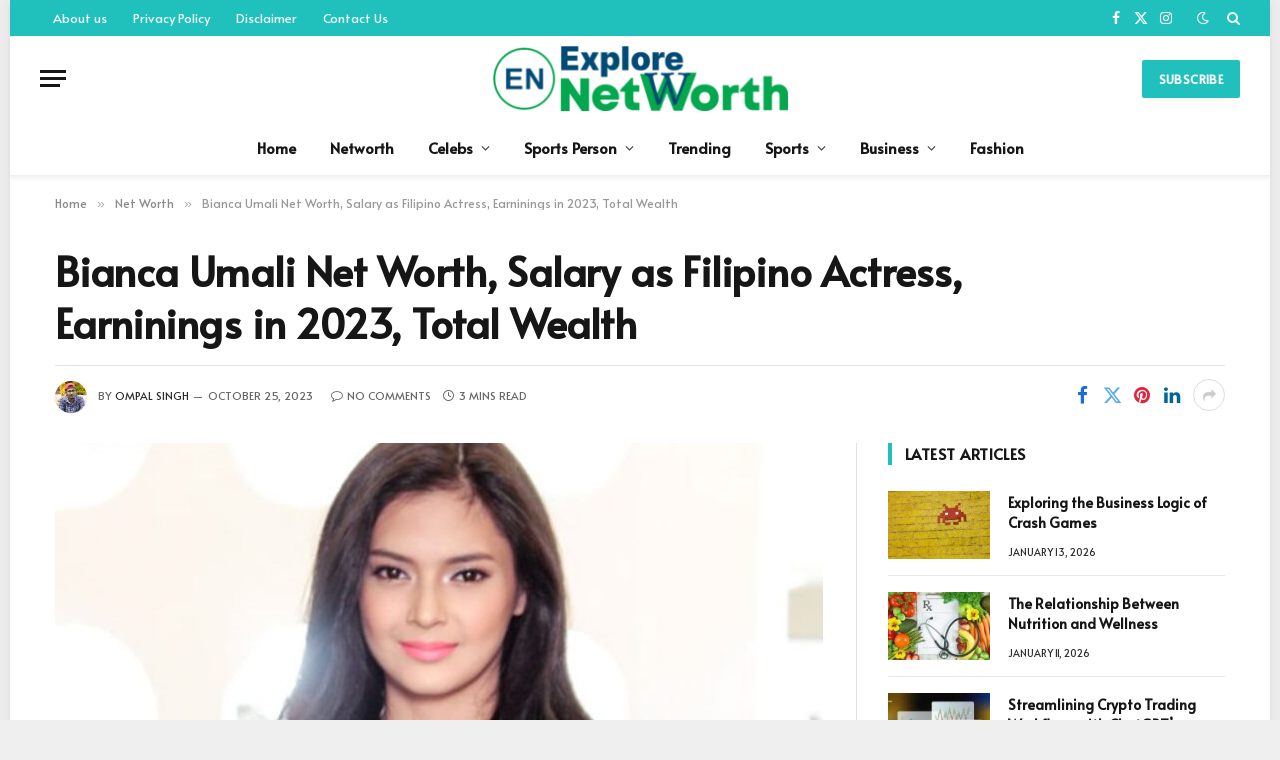

--- FILE ---
content_type: text/html; charset=UTF-8
request_url: https://explorenetworth.com/bianca-umali-net-worth/
body_size: 20163
content:

<!DOCTYPE html>
<html lang="en-US" prefix="og: https://ogp.me/ns#" class="s-light site-s-light">

<head>

	<meta charset="UTF-8" />
	<meta name="viewport" content="width=device-width, initial-scale=1" />
	
<!-- Search Engine Optimization by Rank Math - https://rankmath.com/ -->
<title>Bianca Umali Net Worth, Salary As Filipino Actress, Earninings In 2023, Total Wealth</title><link rel="preload" as="image" imagesrcset="https://explorenetworth.com/wp-content/uploads/2023/10/Bianca-Umali-Net-Worth.jpg 800w, https://explorenetworth.com/wp-content/uploads/2023/10/Bianca-Umali-Net-Worth-768x576.jpg 768w" imagesizes="(max-width: 768px) 100vw, 768px" /><link rel="preload" as="font" href="https://explorenetworth.com/wp-content/themes/smart-mag/css/icons/fonts/ts-icons.woff2?v3.1" type="font/woff2" crossorigin="anonymous" />
<meta name="description" content="Bianca Umali Net Worth, Salary as Filipino Actress, Earninings in 2023, Total Wealth and Her net worth in 2023 is around $6 Million."/>
<meta name="robots" content="follow, index, max-snippet:-1, max-video-preview:-1, max-image-preview:large"/>
<link rel="canonical" href="https://explorenetworth.com/bianca-umali-net-worth/" />
<meta property="og:locale" content="en_US" />
<meta property="og:type" content="article" />
<meta property="og:title" content="Bianca Umali Net Worth, Salary As Filipino Actress, Earninings In 2023, Total Wealth" />
<meta property="og:description" content="Bianca Umali Net Worth, Salary as Filipino Actress, Earninings in 2023, Total Wealth and Her net worth in 2023 is around $6 Million." />
<meta property="og:url" content="https://explorenetworth.com/bianca-umali-net-worth/" />
<meta property="og:site_name" content="Explore Net Worth" />
<meta property="article:tag" content="bianca umali age" />
<meta property="article:tag" content="bianca umali and ruru madrid" />
<meta property="article:tag" content="bianca umali father" />
<meta property="article:tag" content="bianca umali height" />
<meta property="article:tag" content="bianca umali height and weight" />
<meta property="article:tag" content="bianca umali mother and father" />
<meta property="article:tag" content="bianca umali parents nationality" />
<meta property="article:section" content="Net Worth" />
<meta property="og:image" content="https://explorenetworth.com/wp-content/uploads/2023/10/Bianca-Umali-Net-Worth.jpg" />
<meta property="og:image:secure_url" content="https://explorenetworth.com/wp-content/uploads/2023/10/Bianca-Umali-Net-Worth.jpg" />
<meta property="og:image:width" content="800" />
<meta property="og:image:height" content="600" />
<meta property="og:image:alt" content="Bianca Umali Net Worth" />
<meta property="og:image:type" content="image/jpeg" />
<meta property="article:published_time" content="2023-10-25T14:55:39+05:30" />
<meta name="twitter:card" content="summary_large_image" />
<meta name="twitter:title" content="Bianca Umali Net Worth, Salary As Filipino Actress, Earninings In 2023, Total Wealth" />
<meta name="twitter:description" content="Bianca Umali Net Worth, Salary as Filipino Actress, Earninings in 2023, Total Wealth and Her net worth in 2023 is around $6 Million." />
<meta name="twitter:image" content="https://explorenetworth.com/wp-content/uploads/2023/10/Bianca-Umali-Net-Worth.jpg" />
<meta name="twitter:label1" content="Written by" />
<meta name="twitter:data1" content="ompal Singh" />
<meta name="twitter:label2" content="Time to read" />
<meta name="twitter:data2" content="2 minutes" />
<script type="application/ld+json" class="rank-math-schema">{"@context":"https://schema.org","@graph":[{"@type":"Organization","@id":"https://explorenetworth.com/#organization","name":"Explore Net Worth","url":"http://explorenetworth.com","email":"explorenetworth@gmail.com","logo":{"@type":"ImageObject","@id":"https://explorenetworth.com/#logo","url":"https://explorenetworth.com/wp-content/uploads/2022/04/cropped-cropped-W-removebg-preview-150x150.png","contentUrl":"https://explorenetworth.com/wp-content/uploads/2022/04/cropped-cropped-W-removebg-preview-150x150.png","caption":"Explore Net Worth","inLanguage":"en-US"}},{"@type":"WebSite","@id":"https://explorenetworth.com/#website","url":"https://explorenetworth.com","name":"Explore Net Worth","publisher":{"@id":"https://explorenetworth.com/#organization"},"inLanguage":"en-US"},{"@type":"ImageObject","@id":"https://explorenetworth.com/wp-content/uploads/2023/10/Bianca-Umali-Net-Worth.jpg","url":"https://explorenetworth.com/wp-content/uploads/2023/10/Bianca-Umali-Net-Worth.jpg","width":"800","height":"600","inLanguage":"en-US"},{"@type":"WebPage","@id":"https://explorenetworth.com/bianca-umali-net-worth/#webpage","url":"https://explorenetworth.com/bianca-umali-net-worth/","name":"Bianca Umali Net Worth, Salary As Filipino Actress, Earninings In 2023, Total Wealth","datePublished":"2023-10-25T14:55:39+05:30","dateModified":"2023-10-25T14:55:39+05:30","isPartOf":{"@id":"https://explorenetworth.com/#website"},"primaryImageOfPage":{"@id":"https://explorenetworth.com/wp-content/uploads/2023/10/Bianca-Umali-Net-Worth.jpg"},"inLanguage":"en-US"},{"@type":"Person","@id":"https://explorenetworth.com/author/ompalbhiya/","name":"ompal Singh","url":"https://explorenetworth.com/author/ompalbhiya/","image":{"@type":"ImageObject","@id":"https://secure.gravatar.com/avatar/1fb5f9ac58307d767df8a09213b1b13febffcb0e9597eadadeae7d81d08a5a55?s=96&amp;d=wavatar&amp;r=g","url":"https://secure.gravatar.com/avatar/1fb5f9ac58307d767df8a09213b1b13febffcb0e9597eadadeae7d81d08a5a55?s=96&amp;d=wavatar&amp;r=g","caption":"ompal Singh","inLanguage":"en-US"},"sameAs":["http://explorenetworth.com"],"worksFor":{"@id":"https://explorenetworth.com/#organization"}},{"@type":"BlogPosting","headline":"Bianca Umali Net Worth, Salary As Filipino Actress, Earninings In 2023, Total Wealth","keywords":"Bianca Umali Net Worth","datePublished":"2023-10-25T14:55:39+05:30","dateModified":"2023-10-25T14:55:39+05:30","articleSection":"Net Worth","author":{"@id":"https://explorenetworth.com/author/ompalbhiya/","name":"ompal Singh"},"publisher":{"@id":"https://explorenetworth.com/#organization"},"description":"Bianca Umali Net Worth, Salary as Filipino Actress, Earninings in 2023, Total Wealth and Her net worth in 2023 is around $6 Million.","name":"Bianca Umali Net Worth, Salary As Filipino Actress, Earninings In 2023, Total Wealth","@id":"https://explorenetworth.com/bianca-umali-net-worth/#richSnippet","isPartOf":{"@id":"https://explorenetworth.com/bianca-umali-net-worth/#webpage"},"image":{"@id":"https://explorenetworth.com/wp-content/uploads/2023/10/Bianca-Umali-Net-Worth.jpg"},"inLanguage":"en-US","mainEntityOfPage":{"@id":"https://explorenetworth.com/bianca-umali-net-worth/#webpage"}}]}</script>
<!-- /Rank Math WordPress SEO plugin -->

<link rel='dns-prefetch' href='//fonts.googleapis.com' />
<link rel="alternate" type="application/rss+xml" title="Explore Net Worth &raquo; Feed" href="https://explorenetworth.com/feed/" />
<link rel="alternate" type="application/rss+xml" title="Explore Net Worth &raquo; Comments Feed" href="https://explorenetworth.com/comments/feed/" />
<link rel="alternate" type="application/rss+xml" title="Explore Net Worth &raquo; Bianca Umali Net Worth, Salary as Filipino Actress, Earninings in 2023, Total Wealth Comments Feed" href="https://explorenetworth.com/bianca-umali-net-worth/feed/" />
<link rel="alternate" title="oEmbed (JSON)" type="application/json+oembed" href="https://explorenetworth.com/wp-json/oembed/1.0/embed?url=https%3A%2F%2Fexplorenetworth.com%2Fbianca-umali-net-worth%2F" />
<link rel="alternate" title="oEmbed (XML)" type="text/xml+oembed" href="https://explorenetworth.com/wp-json/oembed/1.0/embed?url=https%3A%2F%2Fexplorenetworth.com%2Fbianca-umali-net-worth%2F&#038;format=xml" />
<link rel="alternate" type="application/rss+xml" title="Explore Net Worth &raquo; Stories Feed" href="https://explorenetworth.com/web-stories/feed/"><style id='wp-img-auto-sizes-contain-inline-css' type='text/css'>
img:is([sizes=auto i],[sizes^="auto," i]){contain-intrinsic-size:3000px 1500px}
/*# sourceURL=wp-img-auto-sizes-contain-inline-css */
</style>
<style id='wp-emoji-styles-inline-css' type='text/css'>

	img.wp-smiley, img.emoji {
		display: inline !important;
		border: none !important;
		box-shadow: none !important;
		height: 1em !important;
		width: 1em !important;
		margin: 0 0.07em !important;
		vertical-align: -0.1em !important;
		background: none !important;
		padding: 0 !important;
	}
/*# sourceURL=wp-emoji-styles-inline-css */
</style>
<link rel='stylesheet' id='wp-block-library-css' href='https://explorenetworth.com/wp-includes/css/dist/block-library/style.min.css?ver=6.9' type='text/css' media='all' />
<style id='global-styles-inline-css' type='text/css'>
:root{--wp--preset--aspect-ratio--square: 1;--wp--preset--aspect-ratio--4-3: 4/3;--wp--preset--aspect-ratio--3-4: 3/4;--wp--preset--aspect-ratio--3-2: 3/2;--wp--preset--aspect-ratio--2-3: 2/3;--wp--preset--aspect-ratio--16-9: 16/9;--wp--preset--aspect-ratio--9-16: 9/16;--wp--preset--color--black: #000000;--wp--preset--color--cyan-bluish-gray: #abb8c3;--wp--preset--color--white: #ffffff;--wp--preset--color--pale-pink: #f78da7;--wp--preset--color--vivid-red: #cf2e2e;--wp--preset--color--luminous-vivid-orange: #ff6900;--wp--preset--color--luminous-vivid-amber: #fcb900;--wp--preset--color--light-green-cyan: #7bdcb5;--wp--preset--color--vivid-green-cyan: #00d084;--wp--preset--color--pale-cyan-blue: #8ed1fc;--wp--preset--color--vivid-cyan-blue: #0693e3;--wp--preset--color--vivid-purple: #9b51e0;--wp--preset--gradient--vivid-cyan-blue-to-vivid-purple: linear-gradient(135deg,rgb(6,147,227) 0%,rgb(155,81,224) 100%);--wp--preset--gradient--light-green-cyan-to-vivid-green-cyan: linear-gradient(135deg,rgb(122,220,180) 0%,rgb(0,208,130) 100%);--wp--preset--gradient--luminous-vivid-amber-to-luminous-vivid-orange: linear-gradient(135deg,rgb(252,185,0) 0%,rgb(255,105,0) 100%);--wp--preset--gradient--luminous-vivid-orange-to-vivid-red: linear-gradient(135deg,rgb(255,105,0) 0%,rgb(207,46,46) 100%);--wp--preset--gradient--very-light-gray-to-cyan-bluish-gray: linear-gradient(135deg,rgb(238,238,238) 0%,rgb(169,184,195) 100%);--wp--preset--gradient--cool-to-warm-spectrum: linear-gradient(135deg,rgb(74,234,220) 0%,rgb(151,120,209) 20%,rgb(207,42,186) 40%,rgb(238,44,130) 60%,rgb(251,105,98) 80%,rgb(254,248,76) 100%);--wp--preset--gradient--blush-light-purple: linear-gradient(135deg,rgb(255,206,236) 0%,rgb(152,150,240) 100%);--wp--preset--gradient--blush-bordeaux: linear-gradient(135deg,rgb(254,205,165) 0%,rgb(254,45,45) 50%,rgb(107,0,62) 100%);--wp--preset--gradient--luminous-dusk: linear-gradient(135deg,rgb(255,203,112) 0%,rgb(199,81,192) 50%,rgb(65,88,208) 100%);--wp--preset--gradient--pale-ocean: linear-gradient(135deg,rgb(255,245,203) 0%,rgb(182,227,212) 50%,rgb(51,167,181) 100%);--wp--preset--gradient--electric-grass: linear-gradient(135deg,rgb(202,248,128) 0%,rgb(113,206,126) 100%);--wp--preset--gradient--midnight: linear-gradient(135deg,rgb(2,3,129) 0%,rgb(40,116,252) 100%);--wp--preset--font-size--small: 13px;--wp--preset--font-size--medium: 20px;--wp--preset--font-size--large: 36px;--wp--preset--font-size--x-large: 42px;--wp--preset--spacing--20: 0.44rem;--wp--preset--spacing--30: 0.67rem;--wp--preset--spacing--40: 1rem;--wp--preset--spacing--50: 1.5rem;--wp--preset--spacing--60: 2.25rem;--wp--preset--spacing--70: 3.38rem;--wp--preset--spacing--80: 5.06rem;--wp--preset--shadow--natural: 6px 6px 9px rgba(0, 0, 0, 0.2);--wp--preset--shadow--deep: 12px 12px 50px rgba(0, 0, 0, 0.4);--wp--preset--shadow--sharp: 6px 6px 0px rgba(0, 0, 0, 0.2);--wp--preset--shadow--outlined: 6px 6px 0px -3px rgb(255, 255, 255), 6px 6px rgb(0, 0, 0);--wp--preset--shadow--crisp: 6px 6px 0px rgb(0, 0, 0);}:where(.is-layout-flex){gap: 0.5em;}:where(.is-layout-grid){gap: 0.5em;}body .is-layout-flex{display: flex;}.is-layout-flex{flex-wrap: wrap;align-items: center;}.is-layout-flex > :is(*, div){margin: 0;}body .is-layout-grid{display: grid;}.is-layout-grid > :is(*, div){margin: 0;}:where(.wp-block-columns.is-layout-flex){gap: 2em;}:where(.wp-block-columns.is-layout-grid){gap: 2em;}:where(.wp-block-post-template.is-layout-flex){gap: 1.25em;}:where(.wp-block-post-template.is-layout-grid){gap: 1.25em;}.has-black-color{color: var(--wp--preset--color--black) !important;}.has-cyan-bluish-gray-color{color: var(--wp--preset--color--cyan-bluish-gray) !important;}.has-white-color{color: var(--wp--preset--color--white) !important;}.has-pale-pink-color{color: var(--wp--preset--color--pale-pink) !important;}.has-vivid-red-color{color: var(--wp--preset--color--vivid-red) !important;}.has-luminous-vivid-orange-color{color: var(--wp--preset--color--luminous-vivid-orange) !important;}.has-luminous-vivid-amber-color{color: var(--wp--preset--color--luminous-vivid-amber) !important;}.has-light-green-cyan-color{color: var(--wp--preset--color--light-green-cyan) !important;}.has-vivid-green-cyan-color{color: var(--wp--preset--color--vivid-green-cyan) !important;}.has-pale-cyan-blue-color{color: var(--wp--preset--color--pale-cyan-blue) !important;}.has-vivid-cyan-blue-color{color: var(--wp--preset--color--vivid-cyan-blue) !important;}.has-vivid-purple-color{color: var(--wp--preset--color--vivid-purple) !important;}.has-black-background-color{background-color: var(--wp--preset--color--black) !important;}.has-cyan-bluish-gray-background-color{background-color: var(--wp--preset--color--cyan-bluish-gray) !important;}.has-white-background-color{background-color: var(--wp--preset--color--white) !important;}.has-pale-pink-background-color{background-color: var(--wp--preset--color--pale-pink) !important;}.has-vivid-red-background-color{background-color: var(--wp--preset--color--vivid-red) !important;}.has-luminous-vivid-orange-background-color{background-color: var(--wp--preset--color--luminous-vivid-orange) !important;}.has-luminous-vivid-amber-background-color{background-color: var(--wp--preset--color--luminous-vivid-amber) !important;}.has-light-green-cyan-background-color{background-color: var(--wp--preset--color--light-green-cyan) !important;}.has-vivid-green-cyan-background-color{background-color: var(--wp--preset--color--vivid-green-cyan) !important;}.has-pale-cyan-blue-background-color{background-color: var(--wp--preset--color--pale-cyan-blue) !important;}.has-vivid-cyan-blue-background-color{background-color: var(--wp--preset--color--vivid-cyan-blue) !important;}.has-vivid-purple-background-color{background-color: var(--wp--preset--color--vivid-purple) !important;}.has-black-border-color{border-color: var(--wp--preset--color--black) !important;}.has-cyan-bluish-gray-border-color{border-color: var(--wp--preset--color--cyan-bluish-gray) !important;}.has-white-border-color{border-color: var(--wp--preset--color--white) !important;}.has-pale-pink-border-color{border-color: var(--wp--preset--color--pale-pink) !important;}.has-vivid-red-border-color{border-color: var(--wp--preset--color--vivid-red) !important;}.has-luminous-vivid-orange-border-color{border-color: var(--wp--preset--color--luminous-vivid-orange) !important;}.has-luminous-vivid-amber-border-color{border-color: var(--wp--preset--color--luminous-vivid-amber) !important;}.has-light-green-cyan-border-color{border-color: var(--wp--preset--color--light-green-cyan) !important;}.has-vivid-green-cyan-border-color{border-color: var(--wp--preset--color--vivid-green-cyan) !important;}.has-pale-cyan-blue-border-color{border-color: var(--wp--preset--color--pale-cyan-blue) !important;}.has-vivid-cyan-blue-border-color{border-color: var(--wp--preset--color--vivid-cyan-blue) !important;}.has-vivid-purple-border-color{border-color: var(--wp--preset--color--vivid-purple) !important;}.has-vivid-cyan-blue-to-vivid-purple-gradient-background{background: var(--wp--preset--gradient--vivid-cyan-blue-to-vivid-purple) !important;}.has-light-green-cyan-to-vivid-green-cyan-gradient-background{background: var(--wp--preset--gradient--light-green-cyan-to-vivid-green-cyan) !important;}.has-luminous-vivid-amber-to-luminous-vivid-orange-gradient-background{background: var(--wp--preset--gradient--luminous-vivid-amber-to-luminous-vivid-orange) !important;}.has-luminous-vivid-orange-to-vivid-red-gradient-background{background: var(--wp--preset--gradient--luminous-vivid-orange-to-vivid-red) !important;}.has-very-light-gray-to-cyan-bluish-gray-gradient-background{background: var(--wp--preset--gradient--very-light-gray-to-cyan-bluish-gray) !important;}.has-cool-to-warm-spectrum-gradient-background{background: var(--wp--preset--gradient--cool-to-warm-spectrum) !important;}.has-blush-light-purple-gradient-background{background: var(--wp--preset--gradient--blush-light-purple) !important;}.has-blush-bordeaux-gradient-background{background: var(--wp--preset--gradient--blush-bordeaux) !important;}.has-luminous-dusk-gradient-background{background: var(--wp--preset--gradient--luminous-dusk) !important;}.has-pale-ocean-gradient-background{background: var(--wp--preset--gradient--pale-ocean) !important;}.has-electric-grass-gradient-background{background: var(--wp--preset--gradient--electric-grass) !important;}.has-midnight-gradient-background{background: var(--wp--preset--gradient--midnight) !important;}.has-small-font-size{font-size: var(--wp--preset--font-size--small) !important;}.has-medium-font-size{font-size: var(--wp--preset--font-size--medium) !important;}.has-large-font-size{font-size: var(--wp--preset--font-size--large) !important;}.has-x-large-font-size{font-size: var(--wp--preset--font-size--x-large) !important;}
/*# sourceURL=global-styles-inline-css */
</style>

<style id='classic-theme-styles-inline-css' type='text/css'>
/*! This file is auto-generated */
.wp-block-button__link{color:#fff;background-color:#32373c;border-radius:9999px;box-shadow:none;text-decoration:none;padding:calc(.667em + 2px) calc(1.333em + 2px);font-size:1.125em}.wp-block-file__button{background:#32373c;color:#fff;text-decoration:none}
/*# sourceURL=/wp-includes/css/classic-themes.min.css */
</style>
<link rel='stylesheet' id='ez-toc-css' href='https://explorenetworth.com/wp-content/plugins/easy-table-of-contents/assets/css/screen.min.css?ver=2.0.73' type='text/css' media='all' />
<style id='ez-toc-inline-css' type='text/css'>
div#ez-toc-container .ez-toc-title {font-size: 120%;}div#ez-toc-container .ez-toc-title {font-weight: 500;}div#ez-toc-container ul li {font-size: 95%;}div#ez-toc-container ul li {font-weight: 500;}div#ez-toc-container nav ul ul li {font-size: 90%;}
.ez-toc-container-direction {direction: ltr;}.ez-toc-counter ul{counter-reset: item ;}.ez-toc-counter nav ul li a::before {content: counters(item, '.', decimal) '. ';display: inline-block;counter-increment: item;flex-grow: 0;flex-shrink: 0;margin-right: .2em; float: left; }.ez-toc-widget-direction {direction: ltr;}.ez-toc-widget-container ul{counter-reset: item ;}.ez-toc-widget-container nav ul li a::before {content: counters(item, '.', decimal) '. ';display: inline-block;counter-increment: item;flex-grow: 0;flex-shrink: 0;margin-right: .2em; float: left; }
/*# sourceURL=ez-toc-inline-css */
</style>
<link rel='stylesheet' id='smartmag-core-css' href='https://explorenetworth.com/wp-content/themes/smart-mag/style.css?ver=10.2.1' type='text/css' media='all' />
<style id='smartmag-core-inline-css' type='text/css'>
:root { --c-main: #20c1bd;
--c-main-rgb: 32,193,189;
--text-font: "Alata", system-ui, -apple-system, "Segoe UI", Arial, sans-serif;
--body-font: "Alata", system-ui, -apple-system, "Segoe UI", Arial, sans-serif;
--ui-font: "Alata", system-ui, -apple-system, "Segoe UI", Arial, sans-serif;
--title-font: "Alata", system-ui, -apple-system, "Segoe UI", Arial, sans-serif;
--h-font: "Alata", system-ui, -apple-system, "Segoe UI", Arial, sans-serif;
--title-font: "Alata", system-ui, -apple-system, "Segoe UI", Arial, sans-serif;
--h-font: "Alata", system-ui, -apple-system, "Segoe UI", Arial, sans-serif;
--title-font: "Alata", system-ui, -apple-system, "Segoe UI", Arial, sans-serif;
--title-size-xs: 14px;
--title-size-s: 14px;
--title-size-n: 16px;
--title-size-m: 17px;
--title-size-l: 19px;
--title-size-xl: 21px;
--main-width: 1170px;
--wrap-padding: 36px;
--c-post-meta: #2b2b2b;
--excerpt-mt: 10px;
--c-excerpts: #2b2b2b;
--excerpt-size: 13px; }
.smart-head-main { --c-shadow: rgba(0,0,0,0.05); }
.smart-head-main .smart-head-top { --head-h: 36px; background-color: var(--c-main); }
.smart-head-main .smart-head-mid { --head-h: 85px; }
.smart-head-main .smart-head-bot { border-top-width: 0px; }
.mega-menu .post-title a:hover { color: var(--c-nav-drop-hov); }
.s-light .navigation { --c-nav-blip: #353535; }
.s-dark .navigation-small { --c-nav: rgba(255,255,255,0.92); --c-nav-hov: #fff; }
.smart-head-main .spc-social { --c-spc-social: #fff; --c-spc-social-hov: #f2f2f2; }
.smart-head-main .search-icon:hover { color: #f2f2f2; }
.smart-head-main .scheme-switcher a:hover { color: #f2f2f2; }
.post-meta .meta-item, .post-meta .text-in { font-size: 10px; font-weight: 500; text-transform: uppercase; }
.post-meta .post-cat > a { font-weight: bold; }
.s-light .block-wrap.s-dark { --c-post-meta: var(--c-contrast-450); }
.post-meta .post-author > a { color: #2b2b2b; }
.s-dark .post-meta .post-author > a { color: #ffffff; }
.post-meta .post-cat > a { color: #2b2b2b; }
.s-dark .post-meta .post-cat > a { color: #ffffff; }
.l-post .excerpt { font-family: "Open Sans", system-ui, -apple-system, "Segoe UI", Arial, sans-serif; }
.l-post .excerpt { font-weight: 500; }
.block-head-i .heading { font-size: 15px; font-weight: 800; }
.loop-small .media:not(i) { max-width: 102px; }
.post-meta-single .meta-item, .post-meta-single .text-in { font-size: 11px; font-weight: normal; }
.entry-content { font-size: 16px; }
.post-share-b:not(.is-not-global) { --service-width: 110px; --service-min-width: initial; }
.post-share-b:not(.is-not-global) .service i { font-size: 16px; }
.post-share-b:not(.is-not-global) .service .label { font-size: 12px; }
.site-s-light .s-head-modern .sub-title { color: #5e5e5e; }
@media (min-width: 768px) and (max-width: 940px) { .ts-contain, .main { padding-left: 35px; padding-right: 35px; } }
@media (max-width: 767px) { .ts-contain, .main { padding-left: 25px; padding-right: 25px; } }
@media (min-width: 940px) and (max-width: 1300px) { :root { --wrap-padding: min(36px, 5vw); } }


/*# sourceURL=smartmag-core-inline-css */
</style>
<link rel='stylesheet' id='smartmag-magnific-popup-css' href='https://explorenetworth.com/wp-content/themes/smart-mag/css/lightbox.css?ver=10.2.1' type='text/css' media='all' />
<link rel='stylesheet' id='smartmag-icons-css' href='https://explorenetworth.com/wp-content/themes/smart-mag/css/icons/icons.css?ver=10.2.1' type='text/css' media='all' />
<link rel='stylesheet' id='smartmag-gfonts-custom-css' href='https://fonts.googleapis.com/css?display=swap&family=Alata%3A400%2C500%2C600%2C700%7COpen+Sans%3A500' type='text/css' media='all' />
<script type="text/javascript" id="smartmag-lazy-inline-js-after">
/* <![CDATA[ */
/**
 * @copyright ThemeSphere
 * @preserve
 */
var BunyadLazy={};BunyadLazy.load=function(){function a(e,n){var t={};e.dataset.bgset&&e.dataset.sizes?(t.sizes=e.dataset.sizes,t.srcset=e.dataset.bgset):t.src=e.dataset.bgsrc,function(t){var a=t.dataset.ratio;if(0<a){const e=t.parentElement;if(e.classList.contains("media-ratio")){const n=e.style;n.getPropertyValue("--a-ratio")||(n.paddingBottom=100/a+"%")}}}(e);var a,o=document.createElement("img");for(a in o.onload=function(){var t="url('"+(o.currentSrc||o.src)+"')",a=e.style;a.backgroundImage!==t&&requestAnimationFrame(()=>{a.backgroundImage=t,n&&n()}),o.onload=null,o.onerror=null,o=null},o.onerror=o.onload,t)o.setAttribute(a,t[a]);o&&o.complete&&0<o.naturalWidth&&o.onload&&o.onload()}function e(t){t.dataset.loaded||a(t,()=>{document.dispatchEvent(new Event("lazyloaded")),t.dataset.loaded=1})}function n(t){"complete"===document.readyState?t():window.addEventListener("load",t)}return{initEarly:function(){var t,a=()=>{document.querySelectorAll(".img.bg-cover:not(.lazyload)").forEach(e)};"complete"!==document.readyState?(t=setInterval(a,150),n(()=>{a(),clearInterval(t)})):a()},callOnLoad:n,initBgImages:function(t){t&&n(()=>{document.querySelectorAll(".img.bg-cover").forEach(e)})},bgLoad:a}}(),BunyadLazy.load.initEarly();
//# sourceURL=smartmag-lazy-inline-js-after
/* ]]> */
</script>
<script type="text/javascript" src="https://explorenetworth.com/wp-includes/js/jquery/jquery.min.js?ver=3.7.1" id="jquery-core-js"></script>
<script type="text/javascript" src="https://explorenetworth.com/wp-includes/js/jquery/jquery-migrate.min.js?ver=3.4.1" id="jquery-migrate-js"></script>
<link rel="https://api.w.org/" href="https://explorenetworth.com/wp-json/" /><link rel="alternate" title="JSON" type="application/json" href="https://explorenetworth.com/wp-json/wp/v2/posts/44842" /><link rel="EditURI" type="application/rsd+xml" title="RSD" href="https://explorenetworth.com/xmlrpc.php?rsd" />
<meta name="generator" content="WordPress 6.9" />
<link rel='shortlink' href='https://explorenetworth.com/?p=44842' />

		<script>
		var BunyadSchemeKey = 'bunyad-scheme';
		(() => {
			const d = document.documentElement;
			const c = d.classList;
			var scheme = localStorage.getItem(BunyadSchemeKey);
			
			if (scheme) {
				d.dataset.origClass = c;
				scheme === 'dark' ? c.remove('s-light', 'site-s-light') : c.remove('s-dark', 'site-s-dark');
				c.add('site-s-' + scheme, 's-' + scheme);
			}
		})();
		</script>
		<meta name="generator" content="Elementor 3.28.1; features: additional_custom_breakpoints, e_local_google_fonts; settings: css_print_method-external, google_font-enabled, font_display-auto">
			<style>
				.e-con.e-parent:nth-of-type(n+4):not(.e-lazyloaded):not(.e-no-lazyload),
				.e-con.e-parent:nth-of-type(n+4):not(.e-lazyloaded):not(.e-no-lazyload) * {
					background-image: none !important;
				}
				@media screen and (max-height: 1024px) {
					.e-con.e-parent:nth-of-type(n+3):not(.e-lazyloaded):not(.e-no-lazyload),
					.e-con.e-parent:nth-of-type(n+3):not(.e-lazyloaded):not(.e-no-lazyload) * {
						background-image: none !important;
					}
				}
				@media screen and (max-height: 640px) {
					.e-con.e-parent:nth-of-type(n+2):not(.e-lazyloaded):not(.e-no-lazyload),
					.e-con.e-parent:nth-of-type(n+2):not(.e-lazyloaded):not(.e-no-lazyload) * {
						background-image: none !important;
					}
				}
			</style>
			<noscript><style>.lazyload[data-src]{display:none !important;}</style></noscript><style>.lazyload{background-image:none !important;}.lazyload:before{background-image:none !important;}</style><link rel="icon" href="https://explorenetworth.com/wp-content/uploads/2021/09/cropped-explore-1-32x32.png" sizes="32x32" />
<link rel="icon" href="https://explorenetworth.com/wp-content/uploads/2021/09/cropped-explore-1-192x192.png" sizes="192x192" />
<link rel="apple-touch-icon" href="https://explorenetworth.com/wp-content/uploads/2021/09/cropped-explore-1-180x180.png" />
<meta name="msapplication-TileImage" content="https://explorenetworth.com/wp-content/uploads/2021/09/cropped-explore-1-270x270.png" />


</head>

<body class="wp-singular post-template-default single single-post postid-44842 single-format-standard wp-custom-logo wp-theme-smart-mag right-sidebar post-layout-large-b post-cat-30496 has-lb has-lb-sm ts-img-hov-fade has-sb-sep layout-boxed elementor-default elementor-kit-52322">


	<div class="ts-bg-cover"></div>

<div class="main-wrap">

	
<div class="off-canvas-backdrop"></div>
<div class="mobile-menu-container off-canvas" id="off-canvas">

	<div class="off-canvas-head">
		<a href="#" class="close">
			<span class="visuallyhidden">Close Menu</span>
			<i class="tsi tsi-times"></i>
		</a>

		<div class="ts-logo">
			<img class="logo-mobile logo-image lazyload" src="[data-uri]" width="150" height="33" alt="Explore Net Worth" data-src="https://explorenetworth.com/wp-content/uploads/2024/05/cropped-cropped-W-removebg-preview-300x66-1.png" decoding="async" data-eio-rwidth="300" data-eio-rheight="66" /><noscript><img class="logo-mobile logo-image" src="https://explorenetworth.com/wp-content/uploads/2024/05/cropped-cropped-W-removebg-preview-300x66-1.png" width="150" height="33" alt="Explore Net Worth" data-eio="l" /></noscript>		</div>
	</div>

	<div class="off-canvas-content">

					<ul class="mobile-menu"></ul>
		
		
		
		<div class="spc-social-block spc-social spc-social-b smart-head-social">
		
			
				<a href="#" class="link service s-facebook" target="_blank" rel="nofollow noopener">
					<i class="icon tsi tsi-facebook"></i>					<span class="visuallyhidden">Facebook</span>
				</a>
									
			
				<a href="#" class="link service s-twitter" target="_blank" rel="nofollow noopener">
					<i class="icon tsi tsi-twitter"></i>					<span class="visuallyhidden">X (Twitter)</span>
				</a>
									
			
				<a href="#" class="link service s-instagram" target="_blank" rel="nofollow noopener">
					<i class="icon tsi tsi-instagram"></i>					<span class="visuallyhidden">Instagram</span>
				</a>
									
			
		</div>

		
	</div>

</div>
<div class="smart-head smart-head-a smart-head-main" id="smart-head" data-sticky="auto" data-sticky-type="smart" data-sticky-full>
	
	<div class="smart-head-row smart-head-top s-dark smart-head-row-full">

		<div class="inner full">

							
				<div class="items items-left ">
					<div class="nav-wrap">
		<nav class="navigation navigation-small nav-hov-a">
			<ul id="menu-last-menu" class="menu"><li id="menu-item-1209" class="menu-item menu-item-type-post_type menu-item-object-page menu-item-1209"><a href="https://explorenetworth.com/about-us/">About us</a></li>
<li id="menu-item-1217" class="menu-item menu-item-type-post_type menu-item-object-page menu-item-1217"><a href="https://explorenetworth.com/privacy-policy-2/">Privacy Policy</a></li>
<li id="menu-item-1218" class="menu-item menu-item-type-post_type menu-item-object-page menu-item-1218"><a href="https://explorenetworth.com/disclaimer/">Disclaimer</a></li>
<li id="menu-item-1219" class="menu-item menu-item-type-post_type menu-item-object-page menu-item-1219"><a href="https://explorenetworth.com/contact-us/">Contact Us</a></li>
</ul>		</nav>
	</div>
				</div>

							
				<div class="items items-center empty">
								</div>

							
				<div class="items items-right ">
				
		<div class="spc-social-block spc-social spc-social-a smart-head-social">
		
			
				<a href="#" class="link service s-facebook" target="_blank" rel="nofollow noopener">
					<i class="icon tsi tsi-facebook"></i>					<span class="visuallyhidden">Facebook</span>
				</a>
									
			
				<a href="#" class="link service s-twitter" target="_blank" rel="nofollow noopener">
					<i class="icon tsi tsi-twitter"></i>					<span class="visuallyhidden">X (Twitter)</span>
				</a>
									
			
				<a href="#" class="link service s-instagram" target="_blank" rel="nofollow noopener">
					<i class="icon tsi tsi-instagram"></i>					<span class="visuallyhidden">Instagram</span>
				</a>
									
			
		</div>

		
<div class="scheme-switcher has-icon-only">
	<a href="#" class="toggle is-icon toggle-dark" title="Switch to Dark Design - easier on eyes.">
		<i class="icon tsi tsi-moon"></i>
	</a>
	<a href="#" class="toggle is-icon toggle-light" title="Switch to Light Design.">
		<i class="icon tsi tsi-bright"></i>
	</a>
</div>

	<a href="#" class="search-icon has-icon-only is-icon" title="Search">
		<i class="tsi tsi-search"></i>
	</a>

				</div>

						
		</div>
	</div>

	
	<div class="smart-head-row smart-head-mid smart-head-row-3 is-light smart-head-row-full">

		<div class="inner full">

							
				<div class="items items-left ">
				
<button class="offcanvas-toggle has-icon" type="button" aria-label="Menu">
	<span class="hamburger-icon hamburger-icon-a">
		<span class="inner"></span>
	</span>
</button>				</div>

							
				<div class="items items-center ">
					<a href="https://explorenetworth.com/" title="Explore Net Worth" rel="home" class="logo-link ts-logo logo-is-image">
		<span>
			
				
					<img src="[data-uri]" class="logo-image lazyload" alt="Explore Net Worth" width="300" height="66" data-src="https://explorenetworth.com/wp-content/uploads/2024/05/cropped-cropped-W-removebg-preview-300x66-1.png" decoding="async" data-eio-rwidth="300" data-eio-rheight="66" /><noscript><img src="https://explorenetworth.com/wp-content/uploads/2024/05/cropped-cropped-W-removebg-preview-300x66-1.png" class="logo-image" alt="Explore Net Worth" width="300" height="66" data-eio="l" /></noscript>
									 
					</span>
	</a>				</div>

							
				<div class="items items-right ">
				
	<a href="#" class="ts-button ts-button-a ts-button1">
		Subscribe	</a>
				</div>

						
		</div>
	</div>

	
	<div class="smart-head-row smart-head-bot smart-head-row-3 is-light has-center-nav smart-head-row-full">

		<div class="inner full">

							
				<div class="items items-left empty">
								</div>

							
				<div class="items items-center ">
					<div class="nav-wrap">
		<nav class="navigation navigation-main nav-hov-a">
			<ul id="menu-first-menu" class="menu"><li id="menu-item-44829" class="menu-item menu-item-type-custom menu-item-object-custom menu-item-home menu-item-44829"><a href="https://explorenetworth.com/">Home</a></li>
<li id="menu-item-38840" class="menu-item menu-item-type-taxonomy menu-item-object-category menu-cat-4771 menu-item-38840"><a href="https://explorenetworth.com/category/networth/">Networth</a></li>
<li id="menu-item-651" class="menu-item menu-item-type-taxonomy menu-item-object-category menu-item-has-children menu-cat-5 menu-item-651"><a target="_blank" href="https://explorenetworth.com/category/celebrities/">Celebs</a>
<ul class="sub-menu">
	<li id="menu-item-654" class="menu-item menu-item-type-taxonomy menu-item-object-category menu-cat-6 menu-item-654"><a href="https://explorenetworth.com/category/celebrities/actor/">Actor</a></li>
	<li id="menu-item-655" class="menu-item menu-item-type-taxonomy menu-item-object-category menu-cat-7 menu-item-655"><a href="https://explorenetworth.com/category/celebrities/actress/">Actress</a></li>
	<li id="menu-item-652" class="menu-item menu-item-type-taxonomy menu-item-object-category menu-cat-36 menu-item-652"><a href="https://explorenetworth.com/category/model/">Model</a></li>
	<li id="menu-item-656" class="menu-item menu-item-type-taxonomy menu-item-object-category menu-cat-10 menu-item-656"><a href="https://explorenetworth.com/category/celebrities/singers/">Singers</a></li>
	<li id="menu-item-653" class="menu-item menu-item-type-taxonomy menu-item-object-category menu-cat-9 menu-item-653"><a href="https://explorenetworth.com/category/celebrities/rappers/">Rappers</a></li>
</ul>
</li>
<li id="menu-item-662" class="menu-item menu-item-type-taxonomy menu-item-object-category menu-item-has-children menu-cat-18 menu-item-662"><a target="_blank" href="https://explorenetworth.com/category/sports/">Sports Person</a>
<ul class="sub-menu">
	<li id="menu-item-663" class="menu-item menu-item-type-taxonomy menu-item-object-category menu-cat-19 menu-item-663"><a href="https://explorenetworth.com/category/sports/cricket/">Cricket</a></li>
	<li id="menu-item-664" class="menu-item menu-item-type-taxonomy menu-item-object-category menu-cat-20 menu-item-664"><a href="https://explorenetworth.com/category/sports/football/">Football</a></li>
	<li id="menu-item-665" class="menu-item menu-item-type-taxonomy menu-item-object-category menu-cat-21 menu-item-665"><a href="https://explorenetworth.com/category/sports/baseball/">Baseball</a></li>
	<li id="menu-item-666" class="menu-item menu-item-type-taxonomy menu-item-object-category menu-cat-22 menu-item-666"><a href="https://explorenetworth.com/category/sports/hocky/">Hocky</a></li>
	<li id="menu-item-667" class="menu-item menu-item-type-taxonomy menu-item-object-category menu-cat-23 menu-item-667"><a href="https://explorenetworth.com/category/sports/volleyball/">Volleyball</a></li>
	<li id="menu-item-668" class="menu-item menu-item-type-taxonomy menu-item-object-category menu-cat-24 menu-item-668"><a href="https://explorenetworth.com/category/sports/mma/">MMA</a></li>
	<li id="menu-item-669" class="menu-item menu-item-type-taxonomy menu-item-object-category menu-cat-25 menu-item-669"><a href="https://explorenetworth.com/category/sports/tennis/">Tennis</a></li>
	<li id="menu-item-670" class="menu-item menu-item-type-taxonomy menu-item-object-category menu-cat-26 menu-item-670"><a href="https://explorenetworth.com/category/sports/wrestler/">Wrestler</a></li>
	<li id="menu-item-671" class="menu-item menu-item-type-taxonomy menu-item-object-category menu-cat-27 menu-item-671"><a href="https://explorenetworth.com/category/sports/mlb-player/">MLB Player</a></li>
	<li id="menu-item-672" class="menu-item menu-item-type-taxonomy menu-item-object-category menu-cat-29 menu-item-672"><a href="https://explorenetworth.com/category/sports/skateboarders/">Skateboarders</a></li>
	<li id="menu-item-673" class="menu-item menu-item-type-taxonomy menu-item-object-category menu-cat-30 menu-item-673"><a href="https://explorenetworth.com/category/sports/boxer/">Boxer</a></li>
</ul>
</li>
<li id="menu-item-675" class="menu-item menu-item-type-taxonomy menu-item-object-category menu-cat-32 menu-item-675"><a href="https://explorenetworth.com/category/trending/">Trending</a></li>
<li id="menu-item-52377" class="menu-item menu-item-type-taxonomy menu-item-object-category menu-item-has-children menu-cat-18 menu-item-52377"><a href="https://explorenetworth.com/category/sports/">Sports</a>
<ul class="sub-menu">
	<li id="menu-item-52378" class="menu-item menu-item-type-taxonomy menu-item-object-category menu-cat-29 menu-item-52378"><a href="https://explorenetworth.com/category/sports/skateboarders/">Skateboarders</a></li>
	<li id="menu-item-52379" class="menu-item menu-item-type-taxonomy menu-item-object-category menu-cat-6091 menu-item-52379"><a href="https://explorenetworth.com/category/sports/skier/">Skier</a></li>
	<li id="menu-item-52380" class="menu-item menu-item-type-taxonomy menu-item-object-category menu-cat-14791 menu-item-52380"><a href="https://explorenetworth.com/category/sports/soccer/">Soccer</a></li>
	<li id="menu-item-52381" class="menu-item menu-item-type-taxonomy menu-item-object-category menu-cat-14223 menu-item-52381"><a href="https://explorenetworth.com/category/sports/swimmer/">Swimmer</a></li>
	<li id="menu-item-52382" class="menu-item menu-item-type-taxonomy menu-item-object-category menu-cat-25 menu-item-52382"><a href="https://explorenetworth.com/category/sports/tennis/">Tennis</a></li>
	<li id="menu-item-52383" class="menu-item menu-item-type-taxonomy menu-item-object-category menu-cat-23 menu-item-52383"><a href="https://explorenetworth.com/category/sports/volleyball/">Volleyball</a></li>
	<li id="menu-item-52384" class="menu-item menu-item-type-taxonomy menu-item-object-category menu-cat-10105 menu-item-52384"><a href="https://explorenetworth.com/category/sports/weightlifter/">Weightlifter</a></li>
	<li id="menu-item-52385" class="menu-item menu-item-type-taxonomy menu-item-object-category menu-cat-26 menu-item-52385"><a href="https://explorenetworth.com/category/sports/wrestler/">Wrestler</a></li>
</ul>
</li>
<li id="menu-item-52386" class="menu-item menu-item-type-taxonomy menu-item-object-category menu-item-has-children menu-cat-11 menu-item-52386"><a href="https://explorenetworth.com/category/business/">Business</a>
<ul class="sub-menu">
	<li id="menu-item-52387" class="menu-item menu-item-type-taxonomy menu-item-object-category menu-cat-13 menu-item-52387"><a href="https://explorenetworth.com/category/business/ceos/">CEO&#8217;s</a></li>
	<li id="menu-item-52388" class="menu-item menu-item-type-taxonomy menu-item-object-category menu-cat-12 menu-item-52388"><a href="https://explorenetworth.com/category/business/executive/">Executive</a></li>
	<li id="menu-item-52389" class="menu-item menu-item-type-taxonomy menu-item-object-category menu-cat-16 menu-item-52389"><a href="https://explorenetworth.com/category/business/fashion-designers/">Fashion Designers</a></li>
</ul>
</li>
<li id="menu-item-52390" class="menu-item menu-item-type-taxonomy menu-item-object-category menu-cat-42197 menu-item-52390"><a href="https://explorenetworth.com/category/fashion/">Fashion</a></li>
</ul>		</nav>
	</div>
				</div>

							
				<div class="items items-right empty">
								</div>

						
		</div>
	</div>

	</div>
<div class="smart-head smart-head-a smart-head-mobile" id="smart-head-mobile" data-sticky="mid" data-sticky-type="smart" data-sticky-full>
	
	<div class="smart-head-row smart-head-mid smart-head-row-3 is-light smart-head-row-full">

		<div class="inner wrap">

							
				<div class="items items-left ">
				
<button class="offcanvas-toggle has-icon" type="button" aria-label="Menu">
	<span class="hamburger-icon hamburger-icon-a">
		<span class="inner"></span>
	</span>
</button>				</div>

							
				<div class="items items-center ">
					<a href="https://explorenetworth.com/" title="Explore Net Worth" rel="home" class="logo-link ts-logo logo-is-image">
		<span>
			
									<img class="logo-mobile logo-image lazyload" src="[data-uri]" width="150" height="33" alt="Explore Net Worth" data-src="https://explorenetworth.com/wp-content/uploads/2024/05/cropped-cropped-W-removebg-preview-300x66-1.png" decoding="async" data-eio-rwidth="300" data-eio-rheight="66" /><noscript><img class="logo-mobile logo-image" src="https://explorenetworth.com/wp-content/uploads/2024/05/cropped-cropped-W-removebg-preview-300x66-1.png" width="150" height="33" alt="Explore Net Worth" data-eio="l" /></noscript>									 
					</span>
	</a>				</div>

							
				<div class="items items-right ">
				
<div class="scheme-switcher has-icon-only">
	<a href="#" class="toggle is-icon toggle-dark" title="Switch to Dark Design - easier on eyes.">
		<i class="icon tsi tsi-moon"></i>
	</a>
	<a href="#" class="toggle is-icon toggle-light" title="Switch to Light Design.">
		<i class="icon tsi tsi-bright"></i>
	</a>
</div>

	<a href="#" class="search-icon has-icon-only is-icon" title="Search">
		<i class="tsi tsi-search"></i>
	</a>

				</div>

						
		</div>
	</div>

	</div>
<nav class="breadcrumbs is-full-width breadcrumbs-a" id="breadcrumb"><div class="inner ts-contain "><span><a href="https://explorenetworth.com/"><span>Home</span></a></span><span class="delim">&raquo;</span><span><a href="https://explorenetworth.com/category/net-worth/"><span>Net Worth</span></a></span><span class="delim">&raquo;</span><span class="current">Bianca Umali Net Worth, Salary as Filipino Actress, Earninings in 2023, Total Wealth</span></div></nav>
<div class="main ts-contain cf right-sidebar">
	
		
	<div class="s-head-large s-head-has-sep the-post-header s-head-modern s-head-large-b has-share-meta-right">
	<div class="post-meta post-meta-a post-meta-left post-meta-single has-below"><h1 class="is-title post-title">Bianca Umali Net Worth, Salary as Filipino Actress, Earninings in 2023, Total Wealth</h1><div class="meta-below-has-right"><div class="post-meta-items meta-below has-author-img"><span class="meta-item post-author has-img"><img alt='ompal Singh' src="[data-uri]"  class="avatar avatar-32 photo lazyload" height='32' width='32' decoding='async' data-src="https://secure.gravatar.com/avatar/1fb5f9ac58307d767df8a09213b1b13febffcb0e9597eadadeae7d81d08a5a55?s=32&d=wavatar&r=g" data-srcset="https://secure.gravatar.com/avatar/1fb5f9ac58307d767df8a09213b1b13febffcb0e9597eadadeae7d81d08a5a55?s=64&#038;d=wavatar&#038;r=g 2x" data-eio-rwidth="32" data-eio-rheight="32" /><noscript><img alt='ompal Singh' src='https://secure.gravatar.com/avatar/1fb5f9ac58307d767df8a09213b1b13febffcb0e9597eadadeae7d81d08a5a55?s=32&#038;d=wavatar&#038;r=g' srcset='https://secure.gravatar.com/avatar/1fb5f9ac58307d767df8a09213b1b13febffcb0e9597eadadeae7d81d08a5a55?s=64&#038;d=wavatar&#038;r=g 2x' class='avatar avatar-32 photo' height='32' width='32' decoding='async' data-eio="l" /></noscript><span class="by">By</span> <a href="https://explorenetworth.com/author/ompalbhiya/" title="Posts by ompal Singh" rel="author">ompal Singh</a></span><span class="meta-item has-next-icon date"><time class="post-date" datetime="2023-10-25T14:55:39+05:30">October 25, 2023</time></span><span class="has-next-icon meta-item comments has-icon"><a href="https://explorenetworth.com/bianca-umali-net-worth/#respond"><i class="tsi tsi-comment-o"></i>No Comments</a></span><span class="meta-item read-time has-icon"><i class="tsi tsi-clock"></i>3 Mins Read</span></div> 
	<div class="is-not-global post-share post-share-b spc-social-colors  post-share-b4">

				
		
				
			<a href="https://www.facebook.com/sharer.php?u=https%3A%2F%2Fexplorenetworth.com%2Fbianca-umali-net-worth%2F" class="cf service s-facebook service-lg" 
				title="Share on Facebook" target="_blank" rel="nofollow noopener">
				<i class="tsi tsi-facebook"></i>
				<span class="label">Facebook</span>
							</a>
				
				
			<a href="https://twitter.com/intent/tweet?url=https%3A%2F%2Fexplorenetworth.com%2Fbianca-umali-net-worth%2F&#038;text=Bianca%20Umali%20Net%20Worth%2C%20Salary%20as%20Filipino%20Actress%2C%20Earninings%20in%202023%2C%20Total%20Wealth" class="cf service s-twitter service-lg" 
				title="Share on X (Twitter)" target="_blank" rel="nofollow noopener">
				<i class="tsi tsi-twitter"></i>
				<span class="label">Twitter</span>
							</a>
				
				
			<a href="https://pinterest.com/pin/create/button/?url=https%3A%2F%2Fexplorenetworth.com%2Fbianca-umali-net-worth%2F&#038;media=https%3A%2F%2Fexplorenetworth.com%2Fwp-content%2Fuploads%2F2023%2F10%2FBianca-Umali-Net-Worth.jpg&#038;description=Bianca%20Umali%20Net%20Worth%2C%20Salary%20as%20Filipino%20Actress%2C%20Earninings%20in%202023%2C%20Total%20Wealth" class="cf service s-pinterest service-lg" 
				title="Share on Pinterest" target="_blank" rel="nofollow noopener">
				<i class="tsi tsi-pinterest"></i>
				<span class="label">Pinterest</span>
							</a>
				
				
			<a href="https://www.linkedin.com/shareArticle?mini=true&#038;url=https%3A%2F%2Fexplorenetworth.com%2Fbianca-umali-net-worth%2F" class="cf service s-linkedin service-lg" 
				title="Share on LinkedIn" target="_blank" rel="nofollow noopener">
				<i class="tsi tsi-linkedin"></i>
				<span class="label">LinkedIn</span>
							</a>
				
				
			<a href="https://www.tumblr.com/share/link?url=https%3A%2F%2Fexplorenetworth.com%2Fbianca-umali-net-worth%2F&#038;name=Bianca%20Umali%20Net%20Worth%2C%20Salary%20as%20Filipino%20Actress%2C%20Earninings%20in%202023%2C%20Total%20Wealth" class="cf service s-tumblr service-sm" 
				title="Share on Tumblr" target="_blank" rel="nofollow noopener">
				<i class="tsi tsi-tumblr"></i>
				<span class="label">Tumblr</span>
							</a>
				
				
			<a href="/cdn-cgi/l/email-protection#[base64]" class="cf service s-email service-sm" title="Share via Email" target="_blank" rel="nofollow noopener">
				<i class="tsi tsi-envelope-o"></i>
				<span class="label">Email</span>
							</a>
				
		
				
					<a href="#" class="show-more" title="Show More Social Sharing"><i class="tsi tsi-share"></i></a>
		
				
	</div>

</div></div>	
	
</div>
<div class="ts-row">
	<div class="col-8 main-content s-post-contain">

		
					<div class="single-featured">	
	<div class="featured">
				
			<a href="https://explorenetworth.com/wp-content/uploads/2023/10/Bianca-Umali-Net-Worth.jpg" class="image-link media-ratio ar-bunyad-main" title="Bianca Umali Net Worth, Salary as Filipino Actress, Earninings in 2023, Total Wealth"><img fetchpriority="high" width="768" height="502" src="https://explorenetworth.com/wp-content/uploads/2023/10/Bianca-Umali-Net-Worth.jpg" class="attachment-bunyad-main size-bunyad-main no-lazy skip-lazy wp-post-image" alt="Bianca Umali Net Worth" sizes="(max-width: 768px) 100vw, 768px" title="Bianca Umali Net Worth, Salary as Filipino Actress, Earninings in 2023, Total Wealth" decoding="async" srcset="https://explorenetworth.com/wp-content/uploads/2023/10/Bianca-Umali-Net-Worth.jpg 800w, https://explorenetworth.com/wp-content/uploads/2023/10/Bianca-Umali-Net-Worth-768x576.jpg 768w"></a>		
								
				<div class="wp-caption-text">
					Bianca Umali net worth in 2023 is around $6 Million.				</div>
					
						
			</div>

	</div>
		
		<div class="the-post s-post-large-b s-post-large">

			<article id="post-44842" class="post-44842 post type-post status-publish format-standard has-post-thumbnail category-net-worth tag-bianca-umali-age tag-bianca-umali-and-ruru-madrid tag-bianca-umali-father tag-bianca-umali-height tag-bianca-umali-height-and-weight tag-bianca-umali-mother-and-father tag-bianca-umali-parents-nationality">
				
<div class="post-content-wrap">
	
	<div class="post-content cf entry-content content-spacious">

		
				
		<p style="text-align: justify;"><span style="font-size: 14pt; font-family: georgia, palatino, serif; color: #000000;">In 2023, Bianca&#8217;s net worth is around $6 Million. In this article, we will learn about Bianca Umali Net Worth, Salary as Filipino Actress, earnings in 2023, and Total Wealth.</span></p>
<p style="text-align: justify;"><span style="font-size: 14pt; font-family: georgia, palatino, serif; color: #000000;">Bianca Umali, a well-known Filipino actress, singer, dancer, television host, and endorser, began her journey in show business at the age of nine when she signed an exclusive contract with GMA Network. She hosted a children&#8217;s show called Tropang Potchi and had a cameo role in Darna as an orphan in 2009. The same year, she portrayed the character of young Nancy Rosales on the TV series Kaya Kong Abutin ang Langit.</span></p>
<h2 style="text-align: justify;"><span style="font-size: 18pt; font-family: georgia, palatino, serif; color: #000000;"><strong>How Much is Bianca Umali Net Worth?</strong></span></h2>
<p style="text-align: justify;"><span style="font-size: 14pt; font-family: georgia, palatino, serif; color: #000000;">Bianca&#8217;s net worth in 2023 is around $6 Million. Bianca Umali, a prominent Filipina actress, commercial model, and dancer, has been actively involved in the Filipino television and film entertainment industry since 2009.</span></p>
<figure id="attachment_44845" aria-describedby="caption-attachment-44845" style="width: 515px" class="wp-caption aligncenter"><img loading="lazy" decoding="async" class="wp-image-44845 lazyload" src="[data-uri]" alt="Bianca Umali Net Worth" width="515" height="386" title="Bianca Umali Net Worth, Salary as Filipino Actress, Earninings in 2023, Total Wealth 1"   data-src="https://explorenetworth.com/wp-content/uploads/2023/10/Bianca-Umali-Net-Worth-6-Million-300x225.jpg" data-srcset="https://explorenetworth.com/wp-content/uploads/2023/10/Bianca-Umali-Net-Worth-6-Million-300x225.jpg 300w, https://explorenetworth.com/wp-content/uploads/2023/10/Bianca-Umali-Net-Worth-6-Million-768x576.jpg 768w, https://explorenetworth.com/wp-content/uploads/2023/10/Bianca-Umali-Net-Worth-6-Million-150x113.jpg 150w, https://explorenetworth.com/wp-content/uploads/2023/10/Bianca-Umali-Net-Worth-6-Million.jpg 800w" data-sizes="auto" data-eio-rwidth="300" data-eio-rheight="225" /><noscript><img loading="lazy" decoding="async" class=" wp-image-44845" src="https://explorenetworth.com/wp-content/uploads/2023/10/Bianca-Umali-Net-Worth-6-Million-300x225.jpg" alt="Bianca Umali Net Worth" width="515" height="386" title="Bianca Umali Net Worth, Salary as Filipino Actress, Earninings in 2023, Total Wealth 1" srcset="https://explorenetworth.com/wp-content/uploads/2023/10/Bianca-Umali-Net-Worth-6-Million-300x225.jpg 300w, https://explorenetworth.com/wp-content/uploads/2023/10/Bianca-Umali-Net-Worth-6-Million-768x576.jpg 768w, https://explorenetworth.com/wp-content/uploads/2023/10/Bianca-Umali-Net-Worth-6-Million-150x113.jpg 150w, https://explorenetworth.com/wp-content/uploads/2023/10/Bianca-Umali-Net-Worth-6-Million.jpg 800w" sizes="(max-width: 515px) 100vw, 515px" data-eio="l" /></noscript><figcaption id="caption-attachment-44845" class="wp-caption-text"><span style="font-size: 14pt; color: #000000; font-family: georgia, palatino, serif;"><strong>                     Bianca Umali&#8217;s Net Worth $6 Million</strong></span></figcaption></figure>
<p style="text-align: justify;"><span style="font-size: 14pt; font-family: georgia, palatino, serif; color: #000000;">Bianca Umali, a contract artist, was born on March 2, 2000, in Paranaque, Philippines. She is currently working with GMA Network and GMA Artist Center.</span></p>
<p style="text-align: justify;"><span style="font-size: 14pt; font-family: georgia, palatino, serif; color: #000000;">Bianca is the only child of her parents. However, she has older half-siblings due to her parents&#8217; past relationships. Her mother has two half-sisters, and her father has three half-brothers and one half-sister. During her upbringing, she was primarily raised by her paternal grandmother.</span></p>
<p style="text-align: justify;"><span style="font-size: 14pt; font-family: georgia, palatino, serif; color: #000000;">Umali&#8217;s career began at an incredibly young age of two when she started working as a commercial model. She was seen in various TV commercials including those of EQ Diapers and Nestle Ice Cream, and was also a product endorser for Natasha&#8217;s children&#8217;s clothing line. Recently, in 2021, Umali became an endorser for the popular clothing brand, Bench.</span></p>
<table style="border-collapse: collapse; width: 100%; height: 154px;">
<tbody>
<tr style="height: 35px;">
<td style="width: 50%; text-align: center; height: 35px;"><span style="font-size: 14pt; font-family: georgia, palatino, serif; color: #000000;"><strong>Net Worth </strong></span></td>
<td style="width: 50%; height: 35px; text-align: center;"><span style="font-size: 14pt; font-family: georgia, palatino, serif; color: #000000;"><strong>$6 Million</strong></span></td>
</tr>
<tr style="height: 16px;">
<td style="width: 50%; text-align: center; height: 16px;"><span style="font-size: 14pt; font-family: georgia, palatino, serif; color: #000000;"><strong>Date Of Birth</strong></span></td>
<td style="width: 50%; height: 16px; text-align: center;"><span style="font-size: 14pt; font-family: georgia, palatino, serif; color: #000000;"><strong>2 March 2000</strong></span></td>
</tr>
<tr style="height: 24px;">
<td style="width: 50%; text-align: center; height: 24px;"><span style="font-size: 14pt; font-family: georgia, palatino, serif; color: #000000;"><strong>Birth Place</strong></span></td>
<td style="width: 50%; height: 24px; text-align: center;"><span style="font-size: 14pt; font-family: georgia, palatino, serif; color: #000000;"><strong>Parañaque, Philippines</strong></span></td>
</tr>
<tr style="height: 14px;">
<td style="width: 50%; text-align: center; height: 14px;"><span style="font-size: 14pt; font-family: georgia, palatino, serif; color: #000000;"><strong>Age</strong></span></td>
<td style="width: 50%; height: 14px; text-align: center;"><span style="font-size: 14pt; font-family: georgia, palatino, serif; color: #000000;"><strong>23 years</strong></span></td>
</tr>
<tr style="height: 18px;">
<td style="width: 50%; text-align: center; height: 18px;"><span style="font-size: 14pt; font-family: georgia, palatino, serif; color: #000000;"><strong>Profession</strong></span></td>
<td style="width: 50%; height: 18px; text-align: center;"><span style="font-size: 14pt; font-family: georgia, palatino, serif; color: #000000;"><strong>Filipino actress</strong></span></td>
</tr>
<tr style="height: 22px;">
<td style="width: 50%; text-align: center; height: 22px;"><span style="font-size: 14pt; font-family: georgia, palatino, serif; color: #000000;"><strong>Nationality</strong></span></td>
<td style="width: 50%; height: 22px; text-align: center;"><span style="font-size: 14pt; font-family: georgia, palatino, serif; color: #000000;"><strong>Philippine</strong></span></td>
</tr>
<tr style="height: 25px;">
<td style="width: 50%; text-align: center; height: 25px;"><span style="font-size: 14pt; font-family: georgia, palatino, serif; color: #000000;"><strong>Zodiac Sign </strong></span></td>
<td style="width: 50%; height: 25px; text-align: center;"><span style="font-size: 14pt; font-family: georgia, palatino, serif; color: #000000;"><strong>Pisces</strong></span></td>
</tr>
</tbody>
</table>
<p style="text-align: justify;"><span style="font-family: georgia, palatino, serif; color: #000000;"><strong style="font-size: 24pt;">Bianca Umali Net Worth in the last three year</strong></span></p>
<table style="border-collapse: collapse; width: 100%; height: 80px;">
<tbody>
<tr style="height: 10px;">
<td style="width: 51.221%; text-align: center; height: 10px;"><span style="color: #000000; font-family: georgia, palatino, serif;"><strong><span style="font-size: 14pt;">Year </span></strong></span></td>
<td style="width: 48.779%; text-align: center; height: 10px;"><span style="color: #000000; font-family: georgia, palatino, serif;"><strong><span style="font-size: 14pt;">Bianca Umali&#8217;s Net worth </span></strong></span></td>
</tr>
<tr style="height: 20px;">
<td style="width: 51.221%; text-align: center; height: 20px;"><span style="color: #000000; font-family: georgia, palatino, serif;"><strong><span style="font-size: 14pt;">2022</span></strong></span></td>
<td style="width: 48.779%; text-align: center; height: 20px;"><span style="font-size: 14pt; color: #000000; font-family: georgia, palatino, serif;"><strong>$5 Million</strong></span></td>
</tr>
<tr style="height: 22px;">
<td style="width: 51.221%; text-align: center; height: 22px;"><span style="color: #000000; font-family: georgia, palatino, serif;"><strong><span style="font-size: 14pt;">2021</span></strong></span></td>
<td style="width: 48.779%; text-align: center; height: 22px;"><span style="font-size: 14pt; color: #000000; font-family: georgia, palatino, serif;"><strong>$4 Million</strong></span></td>
</tr>
<tr style="height: 28px;">
<td style="width: 51.221%; text-align: center; height: 28px;"><span style="color: #000000; font-family: georgia, palatino, serif;"><strong><span style="font-size: 14pt;">2020</span></strong></span></td>
<td style="width: 48.779%; text-align: center; height: 28px;"><span style="font-size: 14pt; color: #000000; font-family: georgia, palatino, serif;"><strong>$3 Million</strong></span></td>
</tr>
</tbody>
</table>
<p style="text-align: justify;"><span style="font-family: georgia, palatino, serif; color: #000000;"><strong style="font-size: 18pt;">Bianca Umali Wealth</strong></span></p>
<p style="text-align: justify;"><span style="font-size: 14pt; font-family: georgia, palatino, serif; color: #000000;">Bianca Umali has been earning money by endorsing various brands since she began her career as a commercial model at the age of two. She has appeared in numerous TV commercials, including the &#8220;Miss Universe&#8221; ad for EQ Diapers and an ice cream brand. One of her early endorsements was for Natasha, a children&#8217;s clothing brand.</span></p>
<blockquote class="instagram-media" style="background: #FFF; border: 0; border-radius: 3px; box-shadow: 0 0 1px 0 rgba(0,0,0,0.5),0 1px 10px 0 rgba(0,0,0,0.15); margin: 1px; max-width: 540px; min-width: 326px; padding: 0; width: calc(100% - 2px);" data-instgrm-captioned="" data-instgrm-permalink="https://www.instagram.com/p/Cydk5D_Bw16/?utm_source=ig_embed&amp;utm_campaign=loading" data-instgrm-version="14">
<div style="padding: 16px;">
<p>&nbsp;</p>
<div style="display: flex; flex-direction: row; align-items: center;">
<div style="background-color: #f4f4f4; border-radius: 50%; flex-grow: 0; height: 40px; margin-right: 14px; width: 40px;"></div>
<div style="display: flex; flex-direction: column; flex-grow: 1; justify-content: center;">
<div style="background-color: #f4f4f4; border-radius: 4px; flex-grow: 0; height: 14px; margin-bottom: 6px; width: 100px;"></div>
<div style="background-color: #f4f4f4; border-radius: 4px; flex-grow: 0; height: 14px; width: 60px;"></div>
</div>
</div>
<div style="padding: 19% 0;"></div>
<div style="display: block; height: 50px; margin: 0 auto 12px; width: 50px;"></div>
<div style="padding-top: 8px;">
<div style="color: #3897f0; font-family: Arial,sans-serif; font-size: 14px; font-style: normal; font-weight: 550; line-height: 18px;">View this post on Instagram</div>
</div>
<div style="padding: 12.5% 0;"></div>
<div style="display: flex; flex-direction: row; margin-bottom: 14px; align-items: center;">
<div>
<div style="background-color: #f4f4f4; border-radius: 50%; height: 12.5px; width: 12.5px; transform: translateX(0px) translateY(7px);"></div>
<div style="background-color: #f4f4f4; height: 12.5px; transform: rotate(-45deg) translateX(3px) translateY(1px); width: 12.5px; flex-grow: 0; margin-right: 14px; margin-left: 2px;"></div>
<div style="background-color: #f4f4f4; border-radius: 50%; height: 12.5px; width: 12.5px; transform: translateX(9px) translateY(-18px);"></div>
</div>
<div style="margin-left: 8px;">
<div style="background-color: #f4f4f4; border-radius: 50%; flex-grow: 0; height: 20px; width: 20px;"></div>
<div style="width: 0; height: 0; border-top: 2px solid transparent; border-left: 6px solid #f4f4f4; border-bottom: 2px solid transparent; transform: translateX(16px) translateY(-4px) rotate(30deg);"></div>
</div>
<div style="margin-left: auto;">
<div style="width: 0px; border-top: 8px solid #F4F4F4; border-right: 8px solid transparent; transform: translateY(16px);"></div>
<div style="background-color: #f4f4f4; flex-grow: 0; height: 12px; width: 16px; transform: translateY(-4px);"></div>
<div style="width: 0; height: 0; border-top: 8px solid #F4F4F4; border-left: 8px solid transparent; transform: translateY(-4px) translateX(8px);"></div>
</div>
</div>
<div style="display: flex; flex-direction: column; flex-grow: 1; justify-content: center; margin-bottom: 24px;">
<div style="background-color: #f4f4f4; border-radius: 4px; flex-grow: 0; height: 14px; margin-bottom: 6px; width: 224px;"></div>
<div style="background-color: #f4f4f4; border-radius: 4px; flex-grow: 0; height: 14px; width: 144px;"></div>
</div>
<p>&nbsp;</p>
<p style="color: #c9c8cd; font-family: Arial,sans-serif; font-size: 14px; line-height: 17px; margin-bottom: 0; margin-top: 8px; overflow: hidden; padding: 8px 0 7px; text-align: center; text-overflow: ellipsis; white-space: nowrap;"><a style="color: #c9c8cd; font-family: Arial,sans-serif; font-size: 14px; font-style: normal; font-weight: normal; line-height: 17px; text-decoration: none;" href="https://www.instagram.com/p/Cydk5D_Bw16/?utm_source=ig_embed&amp;utm_campaign=loading" target="_blank" rel="noopener">A post shared by Bianca Umali (@bianxa)</a></p>
</div>
</blockquote>
<p style="text-align: justify;"><script data-cfasync="false" src="/cdn-cgi/scripts/5c5dd728/cloudflare-static/email-decode.min.js"></script><script async src="//www.instagram.com/embed.js"></script></p>
<p style="text-align: justify;"><span style="font-size: 18pt;"><strong><span style="color: #000000; font-family: georgia, palatino, serif;">Social Media Link</span></strong></span></p>
<table style="border-collapse: collapse; width: 100%; height: 88px;">
<tbody>
<tr style="height: 22px;">
<td style="width: 50%; height: 22px; text-align: center;"><span style="font-size: 14pt; color: #000000; font-family: georgia, palatino, serif;"><strong>Instagram</strong></span></td>
<td style="width: 50%; height: 22px; text-align: center;"><a href="https://www.instagram.com/bianxa/" target="_blank" rel="noopener"><span style="font-size: 14pt; color: #0000ff; font-family: georgia, palatino, serif;"><strong>Click Here</strong></span></a></td>
</tr>
<tr style="height: 22px;">
<td style="width: 50%; height: 22px; text-align: center;"><span style="font-size: 14pt; color: #000000; font-family: georgia, palatino, serif;"><strong>Twitter</strong></span></td>
<td style="width: 50%; height: 22px; text-align: center;"><a href="https://twitter.com/bddictionpamp" target="_blank" rel="noopener"><span style="font-size: 14pt; color: #0000ff; font-family: georgia, palatino, serif;"><strong>Click Here</strong></span></a></td>
</tr>
<tr style="height: 22px;">
<td style="width: 50%; height: 22px; text-align: center;"><span style="font-size: 14pt; color: #000000; font-family: georgia, palatino, serif;"><strong>Facebook</strong></span></td>
<td style="width: 50%; height: 22px; text-align: center;"><a href="https://www.facebook.com/BankyUmali/" target="_blank" rel="noopener"><span style="font-size: 14pt; color: #0000ff; font-family: georgia, palatino, serif;"><strong>Click Here</strong></span></a></td>
</tr>
<tr style="height: 22px;">
<td style="width: 50%; height: 22px; text-align: center;"><span style="font-size: 14pt; color: #000000; font-family: georgia, palatino, serif;"><strong>Linkedin</strong></span></td>
<td style="width: 50%; height: 22px; text-align: center;"><span style="font-size: 14pt; color: #0000ff; font-family: georgia, palatino, serif;"><strong>Click Here</strong></span></td>
</tr>
</tbody>
</table>
<p style="text-align: justify;"><iframe title="YouTube video player"  width="560" height="315" frameborder="0" allowfullscreen="allowfullscreen" data-src="https://www.youtube.com/embed/m0nFcAknyAw?si=Jql58O0p1-2373LX" class="lazyload"></iframe></p>
<p style="text-align: justify;"><span style="font-size: 14pt; color: #000000; font-family: georgia, palatino, serif;"><strong>Read More:<span style="color: #0000ff;"><a style="color: #0000ff;" href="https://explorenetworth.com/soniya-bansal-net-worth/" target="_blank" rel="noopener">Soniya Bansal Net Worth</a></span></strong></span></p>

				
		
		
		
	</div>
</div>
	
	<div class="the-post-tags"><a href="https://explorenetworth.com/tag/bianca-umali-age/" rel="tag">bianca umali age</a> <a href="https://explorenetworth.com/tag/bianca-umali-and-ruru-madrid/" rel="tag">bianca umali and ruru madrid</a> <a href="https://explorenetworth.com/tag/bianca-umali-father/" rel="tag">bianca umali father</a> <a href="https://explorenetworth.com/tag/bianca-umali-height/" rel="tag">bianca umali height</a> <a href="https://explorenetworth.com/tag/bianca-umali-height-and-weight/" rel="tag">bianca umali height and weight</a> <a href="https://explorenetworth.com/tag/bianca-umali-mother-and-father/" rel="tag">bianca umali mother and father</a> <a href="https://explorenetworth.com/tag/bianca-umali-parents-nationality/" rel="tag">bianca umali parents nationality</a></div>
			</article>

			


	<div class="author-box">
		<section class="author-info">

	<img alt='' src="[data-uri]"  class="avatar avatar-95 photo lazyload" height='95' width='95' decoding='async' data-src="https://secure.gravatar.com/avatar/1fb5f9ac58307d767df8a09213b1b13febffcb0e9597eadadeae7d81d08a5a55?s=95&d=wavatar&r=g" data-srcset="https://secure.gravatar.com/avatar/1fb5f9ac58307d767df8a09213b1b13febffcb0e9597eadadeae7d81d08a5a55?s=190&#038;d=wavatar&#038;r=g 2x" data-eio-rwidth="95" data-eio-rheight="95" /><noscript><img alt='' src='https://secure.gravatar.com/avatar/1fb5f9ac58307d767df8a09213b1b13febffcb0e9597eadadeae7d81d08a5a55?s=95&#038;d=wavatar&#038;r=g' srcset='https://secure.gravatar.com/avatar/1fb5f9ac58307d767df8a09213b1b13febffcb0e9597eadadeae7d81d08a5a55?s=190&#038;d=wavatar&#038;r=g 2x' class='avatar avatar-95 photo' height='95' width='95' decoding='async' data-eio="l" /></noscript>	
	<div class="description">
		<a href="https://explorenetworth.com/author/ompalbhiya/" title="Posts by ompal Singh" rel="author">ompal Singh</a>		
		<ul class="social-icons">
					
			<li>
				<a href="https://explorenetworth.com" class="icon tsi tsi-home" title="Website"> 
					<span class="visuallyhidden">Website</span></a>				
			</li>
			
			
				</ul>
		
		<p class="bio">I am a content writer and working at the well-known Digital marketing company Beetle Dynamics Pvt. Ltd. since October 2022.</p>
	</div>
	
</section>	</div>


	<section class="related-posts">
							
							
				<div class="block-head block-head-ac block-head-i is-left">

					<h4 class="heading">Related <span class="color">Posts</span></h4>					
									</div>
				
			
				<section class="block-wrap block-grid cols-gap-sm mb-none" data-id="1">

				
			<div class="block-content">
					
	<div class="loop loop-grid loop-grid-sm grid grid-3 md:grid-2 xs:grid-1">

					
<article class="l-post grid-post grid-sm-post">

	
			<div class="media">

		
			<a href="https://explorenetworth.com/essential-maddog-icebear-parts-every-rider-should-know/" class="image-link media-ratio ratio-16-9" title="Essential Maddog Icebear Parts Every Rider Should Know"><span data-bgsrc="https://explorenetworth.com/wp-content/uploads/2025/09/Screenshot-4.png" class="img bg-cover wp-post-image attachment-large size-large lazyload" data-bgset="https://explorenetworth.com/wp-content/uploads/2025/09/Screenshot-4.png 375w, https://explorenetworth.com/wp-content/uploads/2025/09/Screenshot-4-300x255.png 300w" data-sizes="(max-width: 368px) 100vw, 368px"></span></a>			
			
			
			
		
		</div>
	

	
		<div class="content">

			<div class="post-meta post-meta-a has-below"><h2 class="is-title post-title"><a href="https://explorenetworth.com/essential-maddog-icebear-parts-every-rider-should-know/">Essential Maddog Icebear Parts Every Rider Should Know</a></h2><div class="post-meta-items meta-below"><span class="meta-item date"><span class="date-link"><time class="post-date" datetime="2025-09-12T14:45:25+05:30">September 12, 2025</time></span></span></div></div>			
			
			
		</div>

	
</article>					
<article class="l-post grid-post grid-sm-post">

	
			<div class="media">

		
			<a href="https://explorenetworth.com/johnny-depp-net-worth-a-comprehensive-analysis/" class="image-link media-ratio ratio-16-9" title="Johnny Depp Net Worth: A Comprehensive Analysis"><span data-bgsrc="https://explorenetworth.com/wp-content/uploads/2024/07/Johnny-Depp-450x281.jpg" class="img bg-cover wp-post-image attachment-bunyad-medium size-bunyad-medium lazyload" data-bgset="https://explorenetworth.com/wp-content/uploads/2024/07/Johnny-Depp-450x281.jpg 450w, https://explorenetworth.com/wp-content/uploads/2024/07/Johnny-Depp-768x480.jpg 768w, https://explorenetworth.com/wp-content/uploads/2024/07/Johnny-Depp.jpg 800w" data-sizes="(max-width: 368px) 100vw, 368px"></span></a>			
			
			
			
		
		</div>
	

	
		<div class="content">

			<div class="post-meta post-meta-a has-below"><h2 class="is-title post-title"><a href="https://explorenetworth.com/johnny-depp-net-worth-a-comprehensive-analysis/">Johnny Depp Net Worth: A Comprehensive Analysis</a></h2><div class="post-meta-items meta-below"><span class="meta-item date"><span class="date-link"><time class="post-date" datetime="2024-07-03T12:31:16+05:30">July 3, 2024</time></span></span></div></div>			
			
			
		</div>

	
</article>					
<article class="l-post grid-post grid-sm-post">

	
			<div class="media">

		
			<a href="https://explorenetworth.com/rajat-dalal-net-worth/" class="image-link media-ratio ratio-16-9" title="Rajat Dalal Net Worth, Wiki, Age, Height, Parents, Ethnicity, Wife, Children and more"><span data-bgsrc="https://explorenetworth.com/wp-content/uploads/2024/03/Rajat-Dalal-Net-Worth.jpg" class="img bg-cover wp-post-image attachment-large size-large lazyload" data-bgset="https://explorenetworth.com/wp-content/uploads/2024/03/Rajat-Dalal-Net-Worth.jpg 788w, https://explorenetworth.com/wp-content/uploads/2024/03/Rajat-Dalal-Net-Worth-768x502.jpg 768w" data-sizes="(max-width: 368px) 100vw, 368px" role="img" aria-label="Rajat Dalal Net Worth"></span></a>			
			
			
			
		
		</div>
	

	
		<div class="content">

			<div class="post-meta post-meta-a has-below"><h2 class="is-title post-title"><a href="https://explorenetworth.com/rajat-dalal-net-worth/">Rajat Dalal Net Worth, Wiki, Age, Height, Parents, Ethnicity, Wife, Children and more</a></h2><div class="post-meta-items meta-below"><span class="meta-item date"><span class="date-link"><time class="post-date" datetime="2024-07-01T11:55:37+05:30">July 1, 2024</time></span></span></div></div>			
			
			
		</div>

	
</article>		
	</div>

		
			</div>

		</section>
		
	</section>			
			<div class="comments">
				
	

	

	<div id="comments" class="comments-area ">

		
	
		<div id="respond" class="comment-respond">
		<div id="reply-title" class="h-tag comment-reply-title"><span class="heading">Leave A Reply</span> <small><a rel="nofollow" id="cancel-comment-reply-link" href="/bianca-umali-net-worth/#respond" style="display:none;">Cancel Reply</a></small></div><p class="must-log-in">You must be <a href="https://explorenetworth.com/wp-login.php?redirect_to=https%3A%2F%2Fexplorenetworth.com%2Fbianca-umali-net-worth%2F">logged in</a> to post a comment.</p>	</div><!-- #respond -->
	
	</div><!-- #comments -->
			</div>

		</div>
	</div>
	
			
	
	<aside class="col-4 main-sidebar has-sep" data-sticky="1">
	
			<div class="inner theiaStickySidebar">
		
			
		<div id="smartmag-block-posts-small-2" class="widget ts-block-widget smartmag-widget-posts-small">		
		<div class="block">
					<section class="block-wrap block-posts-small block-sc mb-none" data-id="2">

			<div class="widget-title block-head block-head-ac block-head block-head-ac block-head-i is-left has-style"><h5 class="heading">Latest Articles</h5></div>	
			<div class="block-content">
				
	<div class="loop loop-small loop-small-a loop-sep loop-small-sep grid grid-1 md:grid-1 sm:grid-1 xs:grid-1">

					
<article class="l-post small-post small-a-post m-pos-left">

	
			<div class="media">

		
			<a href="https://explorenetworth.com/exploring-the-business-logic-of-crash-games/" class="image-link media-ratio ratio-3-2" title="Exploring the Business Logic of Crash Games"><span data-bgsrc="https://explorenetworth.com/wp-content/uploads/2026/01/Screenshot_1486-300x205.jpg" class="img bg-cover wp-post-image attachment-medium size-medium lazyload" data-bgset="https://explorenetworth.com/wp-content/uploads/2026/01/Screenshot_1486-300x205.jpg 300w, https://explorenetworth.com/wp-content/uploads/2026/01/Screenshot_1486-150x103.jpg 150w, https://explorenetworth.com/wp-content/uploads/2026/01/Screenshot_1486-450x308.jpg 450w, https://explorenetworth.com/wp-content/uploads/2026/01/Screenshot_1486.jpg 620w" data-sizes="(max-width: 107px) 100vw, 107px"></span></a>			
			
			
			
		
		</div>
	

	
		<div class="content">

			<div class="post-meta post-meta-a post-meta-left has-below"><h4 class="is-title post-title limit-lines l-lines-2"><a href="https://explorenetworth.com/exploring-the-business-logic-of-crash-games/">Exploring the Business Logic of Crash Games</a></h4><div class="post-meta-items meta-below"><span class="meta-item date"><span class="date-link"><time class="post-date" datetime="2026-01-13T12:21:51+05:30">January 13, 2026</time></span></span></div></div>			
			
			
		</div>

	
</article>	
					
<article class="l-post small-post small-a-post m-pos-left">

	
			<div class="media">

		
			<a href="https://explorenetworth.com/the-relationship-between-nutrition-and-wellness/" class="image-link media-ratio ratio-3-2" title="The Relationship Between Nutrition and Wellness"><span data-bgsrc="https://explorenetworth.com/wp-content/uploads/2026/01/Uzwena-Health-Nutrition-Essentials_-Building-A-Foundation-For-Lifelong-Wellness-1320x700-1-300x159.jpg" class="img bg-cover wp-post-image attachment-medium size-medium lazyload" data-bgset="https://explorenetworth.com/wp-content/uploads/2026/01/Uzwena-Health-Nutrition-Essentials_-Building-A-Foundation-For-Lifelong-Wellness-1320x700-1-300x159.jpg 300w, https://explorenetworth.com/wp-content/uploads/2026/01/Uzwena-Health-Nutrition-Essentials_-Building-A-Foundation-For-Lifelong-Wellness-1320x700-1-1024x543.jpg 1024w, https://explorenetworth.com/wp-content/uploads/2026/01/Uzwena-Health-Nutrition-Essentials_-Building-A-Foundation-For-Lifelong-Wellness-1320x700-1-768x407.jpg 768w, https://explorenetworth.com/wp-content/uploads/2026/01/Uzwena-Health-Nutrition-Essentials_-Building-A-Foundation-For-Lifelong-Wellness-1320x700-1-150x80.jpg 150w, https://explorenetworth.com/wp-content/uploads/2026/01/Uzwena-Health-Nutrition-Essentials_-Building-A-Foundation-For-Lifelong-Wellness-1320x700-1-450x239.jpg 450w, https://explorenetworth.com/wp-content/uploads/2026/01/Uzwena-Health-Nutrition-Essentials_-Building-A-Foundation-For-Lifelong-Wellness-1320x700-1-1200x636.jpg 1200w, https://explorenetworth.com/wp-content/uploads/2026/01/Uzwena-Health-Nutrition-Essentials_-Building-A-Foundation-For-Lifelong-Wellness-1320x700-1.jpg 1320w" data-sizes="(max-width: 107px) 100vw, 107px"></span></a>			
			
			
			
		
		</div>
	

	
		<div class="content">

			<div class="post-meta post-meta-a post-meta-left has-below"><h4 class="is-title post-title limit-lines l-lines-2"><a href="https://explorenetworth.com/the-relationship-between-nutrition-and-wellness/">The Relationship Between Nutrition and Wellness</a></h4><div class="post-meta-items meta-below"><span class="meta-item date"><span class="date-link"><time class="post-date" datetime="2026-01-11T01:15:06+05:30">January 11, 2026</time></span></span></div></div>			
			
			
		</div>

	
</article>	
					
<article class="l-post small-post small-a-post m-pos-left">

	
			<div class="media">

		
			<a href="https://explorenetworth.com/streamlining-crypto-trading-workflows-with-chatgpts-automation-features/" class="image-link media-ratio ratio-3-2" title="Streamlining Crypto Trading Workflows with ChatGPT’s Automation Features"><span data-bgsrc="https://explorenetworth.com/wp-content/uploads/2026/01/Chat-GPT-in-Crypto-Trading_2-3-300x148.webp" class="img bg-cover wp-post-image attachment-medium size-medium lazyload" data-bgset="https://explorenetworth.com/wp-content/uploads/2026/01/Chat-GPT-in-Crypto-Trading_2-3-300x148.webp 300w, https://explorenetworth.com/wp-content/uploads/2026/01/Chat-GPT-in-Crypto-Trading_2-3-1024x506.webp 1024w, https://explorenetworth.com/wp-content/uploads/2026/01/Chat-GPT-in-Crypto-Trading_2-3-768x379.webp 768w, https://explorenetworth.com/wp-content/uploads/2026/01/Chat-GPT-in-Crypto-Trading_2-3-1536x758.webp 1536w, https://explorenetworth.com/wp-content/uploads/2026/01/Chat-GPT-in-Crypto-Trading_2-3-150x74.webp 150w, https://explorenetworth.com/wp-content/uploads/2026/01/Chat-GPT-in-Crypto-Trading_2-3-450x222.webp 450w, https://explorenetworth.com/wp-content/uploads/2026/01/Chat-GPT-in-Crypto-Trading_2-3-1200x593.webp 1200w, https://explorenetworth.com/wp-content/uploads/2026/01/Chat-GPT-in-Crypto-Trading_2-3.webp 1920w" data-sizes="(max-width: 107px) 100vw, 107px"></span></a>			
			
			
			
		
		</div>
	

	
		<div class="content">

			<div class="post-meta post-meta-a post-meta-left has-below"><h4 class="is-title post-title limit-lines l-lines-2"><a href="https://explorenetworth.com/streamlining-crypto-trading-workflows-with-chatgpts-automation-features/">Streamlining Crypto Trading Workflows with ChatGPT’s Automation Features</a></h4><div class="post-meta-items meta-below"><span class="meta-item date"><span class="date-link"><time class="post-date" datetime="2026-01-10T14:41:54+05:30">January 10, 2026</time></span></span></div></div>			
			
			
		</div>

	
</article>	
					
<article class="l-post small-post small-a-post m-pos-left">

	
			<div class="media">

		
			<a href="https://explorenetworth.com/understanding-silver-bullion-grades-and-their-impact-on-value/" class="image-link media-ratio ratio-3-2" title="Understanding Silver Bullion Grades and Their Impact on Value"><span data-bgsrc="https://explorenetworth.com/wp-content/uploads/2026/01/thumbnail-300x150.jpeg" class="img bg-cover wp-post-image attachment-medium size-medium lazyload" data-bgset="https://explorenetworth.com/wp-content/uploads/2026/01/thumbnail-300x150.jpeg 300w, https://explorenetworth.com/wp-content/uploads/2026/01/thumbnail-768x384.jpeg 768w, https://explorenetworth.com/wp-content/uploads/2026/01/thumbnail-150x75.jpeg 150w, https://explorenetworth.com/wp-content/uploads/2026/01/thumbnail-450x225.jpeg 450w, https://explorenetworth.com/wp-content/uploads/2026/01/thumbnail.jpeg 1024w" data-sizes="(max-width: 107px) 100vw, 107px"></span></a>			
			
			
			
		
		</div>
	

	
		<div class="content">

			<div class="post-meta post-meta-a post-meta-left has-below"><h4 class="is-title post-title limit-lines l-lines-2"><a href="https://explorenetworth.com/understanding-silver-bullion-grades-and-their-impact-on-value/">Understanding Silver Bullion Grades and Their Impact on Value</a></h4><div class="post-meta-items meta-below"><span class="meta-item date"><span class="date-link"><time class="post-date" datetime="2026-01-05T12:44:19+05:30">January 5, 2026</time></span></span></div></div>			
			
			
		</div>

	
</article>	
					
<article class="l-post small-post small-a-post m-pos-left">

	
			<div class="media">

		
			<a href="https://explorenetworth.com/want-to-buy-wholesale/" class="image-link media-ratio ratio-3-2" title="Want to Buy Wholesale?"><span data-bgsrc="https://explorenetworth.com/wp-content/uploads/2025/12/6081e43b5149b37416b6109c_wholesale-shop-2-300x214.jpeg" class="img bg-cover wp-post-image attachment-medium size-medium lazyload" data-bgset="https://explorenetworth.com/wp-content/uploads/2025/12/6081e43b5149b37416b6109c_wholesale-shop-2-300x214.jpeg 300w, https://explorenetworth.com/wp-content/uploads/2025/12/6081e43b5149b37416b6109c_wholesale-shop-2-1024x731.jpeg 1024w, https://explorenetworth.com/wp-content/uploads/2025/12/6081e43b5149b37416b6109c_wholesale-shop-2-768x548.jpeg 768w, https://explorenetworth.com/wp-content/uploads/2025/12/6081e43b5149b37416b6109c_wholesale-shop-2-150x107.jpeg 150w, https://explorenetworth.com/wp-content/uploads/2025/12/6081e43b5149b37416b6109c_wholesale-shop-2-450x321.jpeg 450w, https://explorenetworth.com/wp-content/uploads/2025/12/6081e43b5149b37416b6109c_wholesale-shop-2-1200x857.jpeg 1200w, https://explorenetworth.com/wp-content/uploads/2025/12/6081e43b5149b37416b6109c_wholesale-shop-2.jpeg 1440w" data-sizes="(max-width: 107px) 100vw, 107px"></span></a>			
			
			
			
		
		</div>
	

	
		<div class="content">

			<div class="post-meta post-meta-a post-meta-left has-below"><h4 class="is-title post-title limit-lines l-lines-2"><a href="https://explorenetworth.com/want-to-buy-wholesale/">Want to Buy Wholesale?</a></h4><div class="post-meta-items meta-below"><span class="meta-item date"><span class="date-link"><time class="post-date" datetime="2025-12-27T15:06:25+05:30">December 27, 2025</time></span></span></div></div>			
			
			
		</div>

	
</article>	
					
<article class="l-post small-post small-a-post m-pos-left">

	
			<div class="media">

		
			<a href="https://explorenetworth.com/who-buys-used-box-trucks-and-why-they-keep-showing-up-everywhere/" class="image-link media-ratio ratio-3-2" title="Who Buys Used Box Trucks—and Why They Keep Showing Up Everywhere"><span data-bgsrc="https://explorenetworth.com/wp-content/uploads/2025/12/bigstock-Freightliner-Semi-Tractor-Trai-474611521-300x200.webp" class="img bg-cover wp-post-image attachment-medium size-medium lazyload" data-bgset="https://explorenetworth.com/wp-content/uploads/2025/12/bigstock-Freightliner-Semi-Tractor-Trai-474611521-300x200.webp 300w, https://explorenetworth.com/wp-content/uploads/2025/12/bigstock-Freightliner-Semi-Tractor-Trai-474611521-768x512.webp 768w, https://explorenetworth.com/wp-content/uploads/2025/12/bigstock-Freightliner-Semi-Tractor-Trai-474611521-150x100.webp 150w, https://explorenetworth.com/wp-content/uploads/2025/12/bigstock-Freightliner-Semi-Tractor-Trai-474611521-450x300.webp 450w, https://explorenetworth.com/wp-content/uploads/2025/12/bigstock-Freightliner-Semi-Tractor-Trai-474611521.webp 900w" data-sizes="(max-width: 107px) 100vw, 107px"></span></a>			
			
			
			
		
		</div>
	

	
		<div class="content">

			<div class="post-meta post-meta-a post-meta-left has-below"><h4 class="is-title post-title limit-lines l-lines-2"><a href="https://explorenetworth.com/who-buys-used-box-trucks-and-why-they-keep-showing-up-everywhere/">Who Buys Used Box Trucks—and Why They Keep Showing Up Everywhere</a></h4><div class="post-meta-items meta-below"><span class="meta-item date"><span class="date-link"><time class="post-date" datetime="2025-12-27T14:58:24+05:30">December 27, 2025</time></span></span></div></div>			
			
			
		</div>

	
</article>	
					
<article class="l-post small-post small-a-post m-pos-left">

	
			<div class="media">

		
			<a href="https://explorenetworth.com/zenless-zone-zero-dialyn-build-guide/" class="image-link media-ratio ratio-3-2" title="Zenless Zone Zero Dialyn Build Guide"><span data-bgsrc="https://explorenetworth.com/wp-content/uploads/2025/12/Screenshot_1334-300x169.jpg" class="img bg-cover wp-post-image attachment-medium size-medium lazyload" data-bgset="https://explorenetworth.com/wp-content/uploads/2025/12/Screenshot_1334-300x169.jpg 300w, https://explorenetworth.com/wp-content/uploads/2025/12/Screenshot_1334-150x85.jpg 150w, https://explorenetworth.com/wp-content/uploads/2025/12/Screenshot_1334-450x254.jpg 450w, https://explorenetworth.com/wp-content/uploads/2025/12/Screenshot_1334.jpg 674w" data-sizes="(max-width: 107px) 100vw, 107px"></span></a>			
			
			
			
		
		</div>
	

	
		<div class="content">

			<div class="post-meta post-meta-a post-meta-left has-below"><h4 class="is-title post-title limit-lines l-lines-2"><a href="https://explorenetworth.com/zenless-zone-zero-dialyn-build-guide/">Zenless Zone Zero Dialyn Build Guide</a></h4><div class="post-meta-items meta-below"><span class="meta-item date"><span class="date-link"><time class="post-date" datetime="2025-12-22T13:05:52+05:30">December 22, 2025</time></span></span></div></div>			
			
			
		</div>

	
</article>	
					
<article class="l-post small-post small-a-post m-pos-left">

	
			<div class="media">

		
			<a href="https://explorenetworth.com/how-malaysians-can-identify-fake-websites-before-downloading-any-app/" class="image-link media-ratio ratio-3-2" title="How Malaysians Can Identify Fake Websites Before Downloading Any App"><span data-bgsrc="https://explorenetworth.com/wp-content/uploads/2025/12/Screenshot_51-300x164.jpg" class="img bg-cover wp-post-image attachment-medium size-medium lazyload" data-bgset="https://explorenetworth.com/wp-content/uploads/2025/12/Screenshot_51-300x164.jpg 300w, https://explorenetworth.com/wp-content/uploads/2025/12/Screenshot_51-150x82.jpg 150w, https://explorenetworth.com/wp-content/uploads/2025/12/Screenshot_51-450x246.jpg 450w, https://explorenetworth.com/wp-content/uploads/2025/12/Screenshot_51.jpg 513w" data-sizes="(max-width: 107px) 100vw, 107px"></span></a>			
			
			
			
		
		</div>
	

	
		<div class="content">

			<div class="post-meta post-meta-a post-meta-left has-below"><h4 class="is-title post-title limit-lines l-lines-2"><a href="https://explorenetworth.com/how-malaysians-can-identify-fake-websites-before-downloading-any-app/">How Malaysians Can Identify Fake Websites Before Downloading Any App</a></h4><div class="post-meta-items meta-below"><span class="meta-item date"><span class="date-link"><time class="post-date" datetime="2025-12-16T11:34:22+05:30">December 16, 2025</time></span></span></div></div>			
			
			
		</div>

	
</article>	
					
<article class="l-post small-post small-a-post m-pos-left">

	
			<div class="media">

		
			<a href="https://explorenetworth.com/a-complete-guide-to-professional-window-installation-in-london-homes/" class="image-link media-ratio ratio-3-2" title="A Complete Guide to Professional Window Installation in London Homes"><span data-bgsrc="https://explorenetworth.com/wp-content/uploads/2025/12/images-68-300x150.jpeg" class="img bg-cover wp-post-image attachment-medium size-medium lazyload" data-bgset="https://explorenetworth.com/wp-content/uploads/2025/12/images-68-300x150.jpeg 300w, https://explorenetworth.com/wp-content/uploads/2025/12/images-68-150x75.jpeg 150w, https://explorenetworth.com/wp-content/uploads/2025/12/images-68.jpeg 318w" data-sizes="(max-width: 107px) 100vw, 107px"></span></a>			
			
			
			
		
		</div>
	

	
		<div class="content">

			<div class="post-meta post-meta-a post-meta-left has-below"><h4 class="is-title post-title limit-lines l-lines-2"><a href="https://explorenetworth.com/a-complete-guide-to-professional-window-installation-in-london-homes/">A Complete Guide to Professional Window Installation in London Homes</a></h4><div class="post-meta-items meta-below"><span class="meta-item date"><span class="date-link"><time class="post-date" datetime="2025-12-11T15:56:30+05:30">December 11, 2025</time></span></span></div></div>			
			
			
		</div>

	
</article>	
					
<article class="l-post small-post small-a-post m-pos-left">

	
			<div class="media">

		
			<a href="https://explorenetworth.com/essential-features-to-include-when-creating-a-successful-e-shop/" class="image-link media-ratio ratio-3-2" title="Essential Features to Include When Creating a Successful E-Shop"><span data-bgsrc="https://explorenetworth.com/wp-content/uploads/2025/12/og-9-Must-Have-eCommerce-Features-for-a-Successful-Online-Store-300x158.png" class="img bg-cover wp-post-image attachment-medium size-medium lazyload" data-bgset="https://explorenetworth.com/wp-content/uploads/2025/12/og-9-Must-Have-eCommerce-Features-for-a-Successful-Online-Store-300x158.png 300w, https://explorenetworth.com/wp-content/uploads/2025/12/og-9-Must-Have-eCommerce-Features-for-a-Successful-Online-Store-768x403.png 768w, https://explorenetworth.com/wp-content/uploads/2025/12/og-9-Must-Have-eCommerce-Features-for-a-Successful-Online-Store-150x79.png 150w, https://explorenetworth.com/wp-content/uploads/2025/12/og-9-Must-Have-eCommerce-Features-for-a-Successful-Online-Store-450x236.png 450w, https://explorenetworth.com/wp-content/uploads/2025/12/og-9-Must-Have-eCommerce-Features-for-a-Successful-Online-Store.png 1000w" data-sizes="(max-width: 107px) 100vw, 107px"></span></a>			
			
			
			
		
		</div>
	

	
		<div class="content">

			<div class="post-meta post-meta-a post-meta-left has-below"><h4 class="is-title post-title limit-lines l-lines-2"><a href="https://explorenetworth.com/essential-features-to-include-when-creating-a-successful-e-shop/">Essential Features to Include When Creating a Successful E-Shop</a></h4><div class="post-meta-items meta-below"><span class="meta-item date"><span class="date-link"><time class="post-date" datetime="2025-12-10T09:57:45+05:30">December 10, 2025</time></span></span></div></div>			
			
			
		</div>

	
</article>	
		
	</div>

					</div>

		</section>
				</div>

		</div>		</div>
	
	</aside>
	
</div>
	</div>

			<footer class="main-footer cols-gap-lg footer-bold s-dark">

					
	
			<div class="lower-footer bold-footer-lower">
			<div class="ts-contain inner">

				

				
		<div class="spc-social-block spc-social spc-social-b ">
		
			
				<a href="#" class="link service s-facebook" target="_blank" rel="nofollow noopener">
					<i class="icon tsi tsi-facebook"></i>					<span class="visuallyhidden">Facebook</span>
				</a>
									
			
				<a href="#" class="link service s-twitter" target="_blank" rel="nofollow noopener">
					<i class="icon tsi tsi-twitter"></i>					<span class="visuallyhidden">X (Twitter)</span>
				</a>
									
			
				<a href="#" class="link service s-instagram" target="_blank" rel="nofollow noopener">
					<i class="icon tsi tsi-instagram"></i>					<span class="visuallyhidden">Instagram</span>
				</a>
									
			
				<a href="#" class="link service s-pinterest" target="_blank" rel="nofollow noopener">
					<i class="icon tsi tsi-pinterest-p"></i>					<span class="visuallyhidden">Pinterest</span>
				</a>
									
			
		</div>

		
											
						<div class="links">
							<div class="menu-last-menu-container"><ul id="menu-last-menu-1" class="menu"><li class="menu-item menu-item-type-post_type menu-item-object-page menu-item-1209"><a href="https://explorenetworth.com/about-us/">About us</a></li>
<li class="menu-item menu-item-type-post_type menu-item-object-page menu-item-1217"><a href="https://explorenetworth.com/privacy-policy-2/">Privacy Policy</a></li>
<li class="menu-item menu-item-type-post_type menu-item-object-page menu-item-1218"><a href="https://explorenetworth.com/disclaimer/">Disclaimer</a></li>
<li class="menu-item menu-item-type-post_type menu-item-object-page menu-item-1219"><a href="https://explorenetworth.com/contact-us/">Contact Us</a></li>
</ul></div>						</div>
						
				
				<div class="copyright">
					© Copyright 2024, All Rights Reserved				</div>
			</div>
		</div>		
			</footer>
		
	
</div><!-- .main-wrap -->



	<div class="search-modal-wrap" data-scheme="">
		<div class="search-modal-box" role="dialog" aria-modal="true">

			<form method="get" class="search-form" action="https://explorenetworth.com/">
				<input type="search" class="search-field live-search-query" name="s" placeholder="Search..." value="" required />

				<button type="submit" class="search-submit visuallyhidden">Submit</button>

				<p class="message">
					Type above and press <em>Enter</em> to search. Press <em>Esc</em> to cancel.				</p>
						
			</form>

		</div>
	</div>


<script type="speculationrules">
{"prefetch":[{"source":"document","where":{"and":[{"href_matches":"/*"},{"not":{"href_matches":["/wp-*.php","/wp-admin/*","/wp-content/uploads/*","/wp-content/*","/wp-content/plugins/*","/wp-content/themes/smart-mag/*","/*\\?(.+)"]}},{"not":{"selector_matches":"a[rel~=\"nofollow\"]"}},{"not":{"selector_matches":".no-prefetch, .no-prefetch a"}}]},"eagerness":"conservative"}]}
</script>
<script type="application/ld+json">{"@context":"http:\/\/schema.org","@type":"Article","headline":"Bianca Umali Net Worth, Salary as Filipino Actress, Earninings in 2023, Total Wealth","url":"https:\/\/explorenetworth.com\/bianca-umali-net-worth\/","image":{"@type":"ImageObject","url":"https:\/\/explorenetworth.com\/wp-content\/uploads\/2023\/10\/Bianca-Umali-Net-Worth.jpg","width":800,"height":600},"datePublished":"2023-10-25T14:55:39+05:30","dateModified":"2023-10-25T14:55:39+05:30","author":{"@type":"Person","name":"ompal Singh","url":"https:\/\/explorenetworth.com\/author\/ompalbhiya\/"},"publisher":{"@type":"Organization","name":"Explore Net Worth","sameAs":"https:\/\/explorenetworth.com","logo":{"@type":"ImageObject","url":"https:\/\/explorenetworth.com\/wp-content\/uploads\/2024\/05\/cropped-cropped-W-removebg-preview-300x66-1.png"}},"mainEntityOfPage":{"@type":"WebPage","@id":"https:\/\/explorenetworth.com\/bianca-umali-net-worth\/"}}</script>
			<script>
				const lazyloadRunObserver = () => {
					const lazyloadBackgrounds = document.querySelectorAll( `.e-con.e-parent:not(.e-lazyloaded)` );
					const lazyloadBackgroundObserver = new IntersectionObserver( ( entries ) => {
						entries.forEach( ( entry ) => {
							if ( entry.isIntersecting ) {
								let lazyloadBackground = entry.target;
								if( lazyloadBackground ) {
									lazyloadBackground.classList.add( 'e-lazyloaded' );
								}
								lazyloadBackgroundObserver.unobserve( entry.target );
							}
						});
					}, { rootMargin: '200px 0px 200px 0px' } );
					lazyloadBackgrounds.forEach( ( lazyloadBackground ) => {
						lazyloadBackgroundObserver.observe( lazyloadBackground );
					} );
				};
				const events = [
					'DOMContentLoaded',
					'elementor/lazyload/observe',
				];
				events.forEach( ( event ) => {
					document.addEventListener( event, lazyloadRunObserver );
				} );
			</script>
			<script type="application/ld+json">{"@context":"https:\/\/schema.org","@type":"BreadcrumbList","itemListElement":[{"@type":"ListItem","position":1,"item":{"@type":"WebPage","@id":"https:\/\/explorenetworth.com\/","name":"Home"}},{"@type":"ListItem","position":2,"item":{"@type":"WebPage","@id":"https:\/\/explorenetworth.com\/category\/net-worth\/","name":"Net Worth"}},{"@type":"ListItem","position":3,"item":{"@type":"WebPage","@id":"https:\/\/explorenetworth.com\/bianca-umali-net-worth\/","name":"Bianca Umali Net Worth, Salary as Filipino Actress, Earninings in 2023, Total Wealth"}}]}</script>
<script type="text/javascript" id="smartmag-lazyload-js-extra">
/* <![CDATA[ */
var BunyadLazyConf = {"type":"normal"};
//# sourceURL=smartmag-lazyload-js-extra
/* ]]> */
</script>
<script type="text/javascript" src="https://explorenetworth.com/wp-content/themes/smart-mag/js/lazyload.js?ver=10.2.1" id="smartmag-lazyload-js"></script>
<script type="text/javascript" id="eio-lazy-load-js-before">
/* <![CDATA[ */
var eio_lazy_vars = {"exactdn_domain":"","skip_autoscale":0,"threshold":0,"use_dpr":1};
//# sourceURL=eio-lazy-load-js-before
/* ]]> */
</script>
<script type="text/javascript" src="https://explorenetworth.com/wp-content/plugins/ewww-image-optimizer/includes/lazysizes.min.js?ver=813" id="eio-lazy-load-js" async="async" data-wp-strategy="async"></script>
<script type="text/javascript" id="ez-toc-scroll-scriptjs-js-extra">
/* <![CDATA[ */
var eztoc_smooth_local = {"scroll_offset":"30","add_request_uri":"","add_self_reference_link":""};
//# sourceURL=ez-toc-scroll-scriptjs-js-extra
/* ]]> */
</script>
<script type="text/javascript" src="https://explorenetworth.com/wp-content/plugins/easy-table-of-contents/assets/js/smooth_scroll.min.js?ver=2.0.73" id="ez-toc-scroll-scriptjs-js"></script>
<script type="text/javascript" src="https://explorenetworth.com/wp-content/plugins/easy-table-of-contents/vendor/js-cookie/js.cookie.min.js?ver=2.2.1" id="ez-toc-js-cookie-js"></script>
<script type="text/javascript" src="https://explorenetworth.com/wp-content/plugins/easy-table-of-contents/vendor/sticky-kit/jquery.sticky-kit.min.js?ver=1.9.2" id="ez-toc-jquery-sticky-kit-js"></script>
<script type="text/javascript" id="ez-toc-js-js-extra">
/* <![CDATA[ */
var ezTOC = {"smooth_scroll":"1","visibility_hide_by_default":"1","scroll_offset":"30","fallbackIcon":"\u003Cspan class=\"\"\u003E\u003Cspan class=\"eztoc-hide\" style=\"display:none;\"\u003EToggle\u003C/span\u003E\u003Cspan class=\"ez-toc-icon-toggle-span\"\u003E\u003Csvg style=\"fill: #999;color:#999\" xmlns=\"http://www.w3.org/2000/svg\" class=\"list-377408\" width=\"20px\" height=\"20px\" viewBox=\"0 0 24 24\" fill=\"none\"\u003E\u003Cpath d=\"M6 6H4v2h2V6zm14 0H8v2h12V6zM4 11h2v2H4v-2zm16 0H8v2h12v-2zM4 16h2v2H4v-2zm16 0H8v2h12v-2z\" fill=\"currentColor\"\u003E\u003C/path\u003E\u003C/svg\u003E\u003Csvg style=\"fill: #999;color:#999\" class=\"arrow-unsorted-368013\" xmlns=\"http://www.w3.org/2000/svg\" width=\"10px\" height=\"10px\" viewBox=\"0 0 24 24\" version=\"1.2\" baseProfile=\"tiny\"\u003E\u003Cpath d=\"M18.2 9.3l-6.2-6.3-6.2 6.3c-.2.2-.3.4-.3.7s.1.5.3.7c.2.2.4.3.7.3h11c.3 0 .5-.1.7-.3.2-.2.3-.5.3-.7s-.1-.5-.3-.7zM5.8 14.7l6.2 6.3 6.2-6.3c.2-.2.3-.5.3-.7s-.1-.5-.3-.7c-.2-.2-.4-.3-.7-.3h-11c-.3 0-.5.1-.7.3-.2.2-.3.5-.3.7s.1.5.3.7z\"/\u003E\u003C/svg\u003E\u003C/span\u003E\u003C/span\u003E","visibility_hide_by_device":"1","chamomile_theme_is_on":""};
//# sourceURL=ez-toc-js-js-extra
/* ]]> */
</script>
<script type="text/javascript" src="https://explorenetworth.com/wp-content/plugins/easy-table-of-contents/assets/js/front.min.js?ver=2.0.73-1743068676" id="ez-toc-js-js"></script>
<script type="text/javascript" src="https://explorenetworth.com/wp-content/themes/smart-mag/js/jquery.mfp-lightbox.js?ver=10.2.1" id="magnific-popup-js"></script>
<script type="text/javascript" src="https://explorenetworth.com/wp-content/themes/smart-mag/js/jquery.sticky-sidebar.js?ver=10.2.1" id="theia-sticky-sidebar-js"></script>
<script type="text/javascript" id="smartmag-theme-js-extra">
/* <![CDATA[ */
var Bunyad = {"ajaxurl":"https://explorenetworth.com/wp-admin/admin-ajax.php"};
//# sourceURL=smartmag-theme-js-extra
/* ]]> */
</script>
<script type="text/javascript" src="https://explorenetworth.com/wp-content/themes/smart-mag/js/theme.js?ver=10.2.1" id="smartmag-theme-js"></script>
<script type="text/javascript" src="https://explorenetworth.com/wp-includes/js/comment-reply.min.js?ver=6.9" id="comment-reply-js" async="async" data-wp-strategy="async" fetchpriority="low"></script>
<script id="wp-emoji-settings" type="application/json">
{"baseUrl":"https://s.w.org/images/core/emoji/17.0.2/72x72/","ext":".png","svgUrl":"https://s.w.org/images/core/emoji/17.0.2/svg/","svgExt":".svg","source":{"concatemoji":"https://explorenetworth.com/wp-includes/js/wp-emoji-release.min.js?ver=6.9"}}
</script>
<script type="module">
/* <![CDATA[ */
/*! This file is auto-generated */
const a=JSON.parse(document.getElementById("wp-emoji-settings").textContent),o=(window._wpemojiSettings=a,"wpEmojiSettingsSupports"),s=["flag","emoji"];function i(e){try{var t={supportTests:e,timestamp:(new Date).valueOf()};sessionStorage.setItem(o,JSON.stringify(t))}catch(e){}}function c(e,t,n){e.clearRect(0,0,e.canvas.width,e.canvas.height),e.fillText(t,0,0);t=new Uint32Array(e.getImageData(0,0,e.canvas.width,e.canvas.height).data);e.clearRect(0,0,e.canvas.width,e.canvas.height),e.fillText(n,0,0);const a=new Uint32Array(e.getImageData(0,0,e.canvas.width,e.canvas.height).data);return t.every((e,t)=>e===a[t])}function p(e,t){e.clearRect(0,0,e.canvas.width,e.canvas.height),e.fillText(t,0,0);var n=e.getImageData(16,16,1,1);for(let e=0;e<n.data.length;e++)if(0!==n.data[e])return!1;return!0}function u(e,t,n,a){switch(t){case"flag":return n(e,"\ud83c\udff3\ufe0f\u200d\u26a7\ufe0f","\ud83c\udff3\ufe0f\u200b\u26a7\ufe0f")?!1:!n(e,"\ud83c\udde8\ud83c\uddf6","\ud83c\udde8\u200b\ud83c\uddf6")&&!n(e,"\ud83c\udff4\udb40\udc67\udb40\udc62\udb40\udc65\udb40\udc6e\udb40\udc67\udb40\udc7f","\ud83c\udff4\u200b\udb40\udc67\u200b\udb40\udc62\u200b\udb40\udc65\u200b\udb40\udc6e\u200b\udb40\udc67\u200b\udb40\udc7f");case"emoji":return!a(e,"\ud83e\u1fac8")}return!1}function f(e,t,n,a){let r;const o=(r="undefined"!=typeof WorkerGlobalScope&&self instanceof WorkerGlobalScope?new OffscreenCanvas(300,150):document.createElement("canvas")).getContext("2d",{willReadFrequently:!0}),s=(o.textBaseline="top",o.font="600 32px Arial",{});return e.forEach(e=>{s[e]=t(o,e,n,a)}),s}function r(e){var t=document.createElement("script");t.src=e,t.defer=!0,document.head.appendChild(t)}a.supports={everything:!0,everythingExceptFlag:!0},new Promise(t=>{let n=function(){try{var e=JSON.parse(sessionStorage.getItem(o));if("object"==typeof e&&"number"==typeof e.timestamp&&(new Date).valueOf()<e.timestamp+604800&&"object"==typeof e.supportTests)return e.supportTests}catch(e){}return null}();if(!n){if("undefined"!=typeof Worker&&"undefined"!=typeof OffscreenCanvas&&"undefined"!=typeof URL&&URL.createObjectURL&&"undefined"!=typeof Blob)try{var e="postMessage("+f.toString()+"("+[JSON.stringify(s),u.toString(),c.toString(),p.toString()].join(",")+"));",a=new Blob([e],{type:"text/javascript"});const r=new Worker(URL.createObjectURL(a),{name:"wpTestEmojiSupports"});return void(r.onmessage=e=>{i(n=e.data),r.terminate(),t(n)})}catch(e){}i(n=f(s,u,c,p))}t(n)}).then(e=>{for(const n in e)a.supports[n]=e[n],a.supports.everything=a.supports.everything&&a.supports[n],"flag"!==n&&(a.supports.everythingExceptFlag=a.supports.everythingExceptFlag&&a.supports[n]);var t;a.supports.everythingExceptFlag=a.supports.everythingExceptFlag&&!a.supports.flag,a.supports.everything||((t=a.source||{}).concatemoji?r(t.concatemoji):t.wpemoji&&t.twemoji&&(r(t.twemoji),r(t.wpemoji)))});
//# sourceURL=https://explorenetworth.com/wp-includes/js/wp-emoji-loader.min.js
/* ]]> */
</script>


<script defer src="https://static.cloudflareinsights.com/beacon.min.js/vcd15cbe7772f49c399c6a5babf22c1241717689176015" integrity="sha512-ZpsOmlRQV6y907TI0dKBHq9Md29nnaEIPlkf84rnaERnq6zvWvPUqr2ft8M1aS28oN72PdrCzSjY4U6VaAw1EQ==" data-cf-beacon='{"version":"2024.11.0","token":"5664930c94624dda81ddf656f6373c49","r":1,"server_timing":{"name":{"cfCacheStatus":true,"cfEdge":true,"cfExtPri":true,"cfL4":true,"cfOrigin":true,"cfSpeedBrain":true},"location_startswith":null}}' crossorigin="anonymous"></script>
</body>
</html>